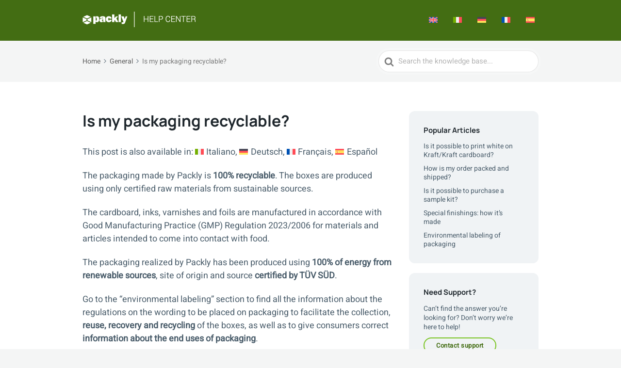

--- FILE ---
content_type: text/html; charset=UTF-8
request_url: https://help.pack.ly/it/article/il-mio-packaging-e-riciclabile/
body_size: 19484
content:

<!DOCTYPE html>
<html lang=it-IT prefix="og: http://ogp.me/ns#">
<head>
<meta charset=UTF-8 />
<title>Il mio packaging è riciclabile? • Packly Help Center</title>
<!-- SEO by Squirrly SEO 12.4.15 - https://plugin.squirrly.co/ -->
<meta name=robots content="index,follow">
<meta name=googlebot content="index,follow,max-snippet:-1,max-image-preview:large,max-video-preview:-1">
<meta name=bingbot content="index,follow,max-snippet:-1,max-image-preview:large,max-video-preview:-1">
<meta name=description content="Il packaging realizzato da Packly è riciclabile al 100%. Gli astucci sono prodotti utilizzando esclusivamente materie prime certificate provenienti da fonti sostenibili. Il cartoncino, gli inchiostri, le vernici e i foil sono fabbricati in conformità al regolamento 2023/2006 sulle buone pratiche di fabbricazione"/>
<link rel=canonical href="https://help.pack.ly/it/article/il-mio-packaging-e-riciclabile/"/>
<link rel=alternate type="application/rss+xml" href="https://help.pack.ly/it/sitemap.xml"/>
<meta property=og:url content="https://help.pack.ly/it/article/il-mio-packaging-e-riciclabile/"/>
<meta property=og:title content="Il mio packaging è riciclabile? • Packly Help Center"/>
<meta property=og:description content="Il packaging realizzato da Packly è riciclabile al 100%. Gli astucci sono prodotti utilizzando esclusivamente materie prime certificate provenienti da fonti sostenibili. Il cartoncino, gli"/>
<meta property=og:type content=website />
<meta property=og:image content="https://help.pack.ly/wp-content/uploads/2021/04/packly-reducing-CO2-packaging.jpg"/>
<meta property=og:image:width content=500 />
<meta property=og:image:type content="image/jpeg"/>
<meta property=og:site_name content="Packly Help Center"/>
<meta property=og:locale content=it_IT />
<meta property=twitter:url content="https://help.pack.ly/it/article/il-mio-packaging-e-riciclabile/"/>
<meta property=twitter:title content="Il mio packaging è riciclabile? • Packly Help Center"/>
<meta property=twitter:description content="Il packaging realizzato da Packly è riciclabile al 100%. Gli astucci sono prodotti utilizzando esclusivamente materie prime certificate provenienti da fonti sostenibili. Il cartoncino, gli inchiostri, le vernici e i foil sono fabbricati in conformità al regolamento 2023/2006 s"/>
<meta property=twitter:image content="https://help.pack.ly/wp-content/uploads/2021/04/packly-reducing-CO2-packaging.jpg"/>
<meta property=twitter:domain content="Packly Help Center"/>
<meta property=twitter:card content=summary_large_image />
<meta property=twitter:creator content=Packly />
<meta property=twitter:site content=Packly />
<script type="application/ld+json">{"@context":"https://schema.org","@graph":[{"@type":"WebSite","@id":"https://help.pack.ly/it/article/il-mio-packaging-e-riciclabile/#WebSite","url":"https://help.pack.ly/it/article/il-mio-packaging-e-riciclabile/","name":"Il mio packaging \u00e8 riciclabile? \u2022 Packly Help Center","headline":"Il mio packaging \u00e8 riciclabile? \u2022 Packly Help Center","description":"Il packaging realizzato da Packly \u00e8 riciclabile al 100%. Gli astucci sono prodotti utilizzando esclusivamente materie prime certificate provenienti da fonti sostenibili. Il cartoncino, gli inchiostri, le vernici e i foil sono fabbricati in conformit\u00e0 al regolamento 2023/2006 sulle buone pratiche di fabbricazione","mainEntityOfPage":{"@type":"WebPage","id":"https://help.pack.ly/it/article/il-mio-packaging-e-riciclabile/#WebPage","url":"https://help.pack.ly/it/article/il-mio-packaging-e-riciclabile/"},"datePublished":"2021-01-08T09:53:27+01:00","dateModified":"2022-06-17T11:42:54+01:00","potentialAction":{"@type":"SearchAction","target":"https://help.pack.ly/it/?s={search_term_string}","query-input":"required name=search_term_string"},"image":{"@type":"ImageObject","@id":"https://help.pack.ly/it/article/il-mio-packaging-e-riciclabile/#ee25e397bb","url":"https://help.pack.ly/wp-content/uploads/2021/04/packly-reducing-CO2-packaging.jpg","width":500,"height":500},"author":{"@type":"Person","@id":"https://help.pack.ly/it/author/immar/#7b1c127508","url":"https://help.pack.ly/it/author/immar/","name":"Immar"},"publisher":{"@type":"Organization","@id":"https://help.pack.ly/it/#organization"}}]}</script>
<!-- /SEO by Squirrly SEO - WordPress SEO Plugin -->
<meta http-equiv=x-ua-compatible content="ie=edge">
<meta name=viewport content="width=device-width, initial-scale=1">
<link rel=profile href="http://gmpg.org/xfn/11"/>
<style>img:is([sizes="auto" i], [sizes^="auto," i]) {contain-intrinsic-size:3000px 1500px}</style>
<link rel=alternate type="application/rss+xml" title="Packly Help Center &raquo; Feed" href="https://help.pack.ly/it/feed/"/>
<link rel=alternate type="application/rss+xml" title="Packly Help Center &raquo; Feed dei commenti" href="https://help.pack.ly/it/comments/feed/"/>
<link rel=alternate type="application/rss+xml" title="Packly Help Center &raquo; Il mio packaging è riciclabile? Feed dei commenti" href="https://help.pack.ly/it/article/il-mio-packaging-e-riciclabile/feed/"/>
<script type="a6ab50d888792abdb3afe692-text/javascript">window._wpemojiSettings={"baseUrl":"https:\/\/s.w.org\/images\/core\/emoji\/15.0.3\/72x72\/","ext":".png","svgUrl":"https:\/\/s.w.org\/images\/core\/emoji\/15.0.3\/svg\/","svgExt":".svg","source":{"concatemoji":"https:\/\/help.pack.ly\/wp-includes\/js\/wp-emoji-release.min.js?ver=6.7.4"}};!function(i,n){var o,s,e;function c(e){try{var t={supportTests:e,timestamp:(new Date).valueOf()};sessionStorage.setItem(o,JSON.stringify(t))}catch(e){}}function p(e,t,n){e.clearRect(0,0,e.canvas.width,e.canvas.height),e.fillText(t,0,0);var t=new Uint32Array(e.getImageData(0,0,e.canvas.width,e.canvas.height).data),r=(e.clearRect(0,0,e.canvas.width,e.canvas.height),e.fillText(n,0,0),new Uint32Array(e.getImageData(0,0,e.canvas.width,e.canvas.height).data));return t.every(function(e,t){return e===r[t]})}function u(e,t,n){switch(t){case"flag":return n(e,"\ud83c\udff3\ufe0f\u200d\u26a7\ufe0f","\ud83c\udff3\ufe0f\u200b\u26a7\ufe0f")?!1:!n(e,"\ud83c\uddfa\ud83c\uddf3","\ud83c\uddfa\u200b\ud83c\uddf3")&&!n(e,"\ud83c\udff4\udb40\udc67\udb40\udc62\udb40\udc65\udb40\udc6e\udb40\udc67\udb40\udc7f","\ud83c\udff4\u200b\udb40\udc67\u200b\udb40\udc62\u200b\udb40\udc65\u200b\udb40\udc6e\u200b\udb40\udc67\u200b\udb40\udc7f");case"emoji":return!n(e,"\ud83d\udc26\u200d\u2b1b","\ud83d\udc26\u200b\u2b1b")}return!1}function f(e,t,n){var r="undefined"!=typeof WorkerGlobalScope&&self instanceof WorkerGlobalScope?new OffscreenCanvas(300,150):i.createElement("canvas"),a=r.getContext("2d",{willReadFrequently:!0}),o=(a.textBaseline="top",a.font="600 32px Arial",{});return e.forEach(function(e){o[e]=t(a,e,n)}),o}function t(e){var t=i.createElement("script");t.src=e,t.defer=!0,i.head.appendChild(t)}"undefined"!=typeof Promise&&(o="wpEmojiSettingsSupports",s=["flag","emoji"],n.supports={everything:!0,everythingExceptFlag:!0},e=new Promise(function(e){i.addEventListener("DOMContentLoaded",e,{once:!0})}),new Promise(function(t){var n=function(){try{var e=JSON.parse(sessionStorage.getItem(o));if("object"==typeof e&&"number"==typeof e.timestamp&&(new Date).valueOf()<e.timestamp+604800&&"object"==typeof e.supportTests)return e.supportTests}catch(e){}return null}();if(!n){if("undefined"!=typeof Worker&&"undefined"!=typeof OffscreenCanvas&&"undefined"!=typeof URL&&URL.createObjectURL&&"undefined"!=typeof Blob)try{var e="postMessage("+f.toString()+"("+[JSON.stringify(s),u.toString(),p.toString()].join(",")+"));",r=new Blob([e],{type:"text/javascript"}),a=new Worker(URL.createObjectURL(r),{name:"wpTestEmojiSupports"});return void(a.onmessage=function(e){c(n=e.data),a.terminate(),t(n)})}catch(e){}c(n=f(s,u,p))}t(n)}).then(function(e){for(var t in e)n.supports[t]=e[t],n.supports.everything=n.supports.everything&&n.supports[t],"flag"!==t&&(n.supports.everythingExceptFlag=n.supports.everythingExceptFlag&&n.supports[t]);n.supports.everythingExceptFlag=n.supports.everythingExceptFlag&&!n.supports.flag,n.DOMReady=!1,n.readyCallback=function(){n.DOMReady=!0}}).then(function(){return e}).then(function(){var e;n.supports.everything||(n.readyCallback(),(e=n.source||{}).concatemoji?t(e.concatemoji):e.wpemoji&&e.twemoji&&(t(e.twemoji),t(e.wpemoji)))}))}((window,document),window._wpemojiSettings);</script>
<style id=wp-emoji-styles-inline-css type='text/css'>img.wp-smiley,img.emoji{display:inline!important;border:none!important;box-shadow:none!important;height:1em!important;width:1em!important;margin:0 .07em!important;vertical-align:-.1em!important;background:none!important;padding:0!important}</style>
<link rel=stylesheet id=wp-block-library-css href='https://help.pack.ly/wp-includes/css/dist/block-library/A.style.min.css,qver=6.7.4.pagespeed.cf.-GTKN38myC.css' type='text/css' media=all />
<style id=wp-block-library-theme-inline-css type='text/css'>.wp-block-audio :where(figcaption){color:#555;font-size:13px;text-align:center}.is-dark-theme .wp-block-audio :where(figcaption){color:#ffffffa6}.wp-block-audio{margin:0 0 1em}.wp-block-code{border:1px solid #ccc;border-radius:4px;font-family:Menlo,Consolas,monaco,monospace;padding:.8em 1em}.wp-block-embed :where(figcaption){color:#555;font-size:13px;text-align:center}.is-dark-theme .wp-block-embed :where(figcaption){color:#ffffffa6}.wp-block-embed{margin:0 0 1em}.blocks-gallery-caption{color:#555;font-size:13px;text-align:center}.is-dark-theme .blocks-gallery-caption{color:#ffffffa6}:root :where(.wp-block-image figcaption){color:#555;font-size:13px;text-align:center}.is-dark-theme :root :where(.wp-block-image figcaption){color:#ffffffa6}.wp-block-image{margin:0 0 1em}.wp-block-pullquote{border-bottom:4px solid;border-top:4px solid;color:currentColor;margin-bottom:1.75em}.wp-block-pullquote cite,.wp-block-pullquote footer,.wp-block-pullquote__citation{color:currentColor;font-size:.8125em;font-style:normal;text-transform:uppercase}.wp-block-quote{border-left:.25em solid;margin:0 0 1.75em;padding-left:1em}.wp-block-quote cite,.wp-block-quote footer{color:currentColor;font-size:.8125em;font-style:normal;position:relative}.wp-block-quote:where(.has-text-align-right){border-left:none;border-right:.25em solid;padding-left:0;padding-right:1em}.wp-block-quote:where(.has-text-align-center){border:none;padding-left:0}.wp-block-quote.is-large,.wp-block-quote.is-style-large,.wp-block-quote:where(.is-style-plain){border:none}.wp-block-search .wp-block-search__label{font-weight:700}.wp-block-search__button{border:1px solid #ccc;padding:.375em .625em}:where(.wp-block-group.has-background){padding:1.25em 2.375em}.wp-block-separator.has-css-opacity{opacity:.4}.wp-block-separator{border:none;border-bottom:2px solid;margin-left:auto;margin-right:auto}.wp-block-separator.has-alpha-channel-opacity{opacity:1}.wp-block-separator:not(.is-style-wide):not(.is-style-dots){width:100px}.wp-block-separator.has-background:not(.is-style-dots){border-bottom:none;height:1px}.wp-block-separator.has-background:not(.is-style-wide):not(.is-style-dots){height:2px}.wp-block-table{margin:0 0 1em}.wp-block-table td,.wp-block-table th{word-break:normal}.wp-block-table :where(figcaption){color:#555;font-size:13px;text-align:center}.is-dark-theme .wp-block-table :where(figcaption){color:#ffffffa6}.wp-block-video :where(figcaption){color:#555;font-size:13px;text-align:center}.is-dark-theme .wp-block-video :where(figcaption){color:#ffffffa6}.wp-block-video{margin:0 0 1em}:root :where(.wp-block-template-part.has-background){margin-bottom:0;margin-top:0;padding:1.25em 2.375em}</style>
<style id=my-custom-block-frontend-css-css media=all>.entry-content .wp-block-custom-block-container{box-shadow:0 1px 3px 0 rgba(0,0,0,.1),0 1px 2px 0 rgba(0,0,0,.06);padding:30px 50px}.bg-auto{background-size:auto!important}.bg-cover{background-size:cover!important}.bg-contain{background-size:contain!important}.bg-100{background-size:100%!important}.bg-no-repeat{background-repeat:no-repeat!important}.bg-repeat{background-repeat:repeat!important}.bg-repeat-x{background-repeat:repeat-x!important}.bg-repeat-y{background-repeat:repeat-y!important}.w3eden h2.components-heading{font-size:14px}
</style>
<style id=htgb-block-glossary-style-inline-css type='text/css'>.hg-glossary *,.hg-glossary :after,.hg-glossary :before{box-sizing:border-box;word-break:normal}.hg-glossary .hg-glossary__header{margin:0 0 1em}.hg-glossary.is-style-boxed{background:#fafafa;padding:4rem}.hg-glossary.is-style-boxed .hg-content .hg-content__letter{border-bottom:1px solid;padding:1rem 0}.hg-glossary .hg-nav{display:flex;flex-wrap:wrap;justify-content:center;margin:0 0 1rem}.hg-glossary .hg-nav a.htgb_active_nav{text-decoration:underline}.hg-glossary .hg-nav a.htgb_disabled,.hg-glossary .hg-nav a.htgb_search_disabled{color:#494c4d;pointer-events:none}.hg-glossary .hg-nav a{display:block;line-height:1;padding:8px;text-decoration:none}.hg-glossary .hg-search{margin:0 0 1rem}.hg-glossary .hg-search input{border:1px solid #ccc;border-radius:4px;max-width:100%;padding:1rem 1.4rem;width:100%}.hg-glossary .hg-content .hg-content__letter{background-color:#fafafa;display:block;font-size:1.1em;font-weight:600;margin:0 0 2rem;padding:1rem 1.1rem}.hg-glossary .hg-content dl{display:flex;flex-flow:row wrap;flex-wrap:nowrap;margin:1rem 0;padding:0}.hg-glossary .hg-content dl dt{flex-basis:20%;font-weight:600;margin:0 20px 0 0}.hg-glossary .hg-content dl dd{flex-basis:80%;flex-grow:1;margin:0}.hg-glossary .hg-content .hg-item-description>p{margin:0}.hg-glossary .hg-nullsearch{display:none;margin:0 0 1em}</style>
<link rel=stylesheet id=wp-components-css href='https://help.pack.ly/wp-includes/css/dist/components/style.min.css?ver=6.7.4' type='text/css' media=all />
<style id=wp-preferences-css media=all>:root{--wp-admin-theme-color:#007cba;--wp-admin-theme-color--rgb:0,124,186;--wp-admin-theme-color-darker-10:#006ba1;--wp-admin-theme-color-darker-10--rgb:0,107,161;--wp-admin-theme-color-darker-20:#005a87;--wp-admin-theme-color-darker-20--rgb:0,90,135;--wp-admin-border-width-focus:2px;--wp-block-synced-color:#7a00df;--wp-block-synced-color--rgb:122,0,223;--wp-bound-block-color:var(--wp-block-synced-color)}@media (min-resolution:192dpi){:root{--wp-admin-border-width-focus:1.5px}}.preference-base-option+.preference-base-option{margin-top:16px}@media (min-width:600px){.preferences-modal{height:calc(100% - 120px);width:calc(100% - 32px)}}@media (min-width:782px){.preferences-modal{width:750px}}@media (min-width:960px){.preferences-modal{height:70%}}@media (max-width:781px){.preferences-modal .components-modal__content{padding:0}}.preferences__tabs-tablist{left:16px;position:absolute!important;top:84px;width:160px}.preferences__tabs-tabpanel{margin-left:160px;padding-left:24px}@media (max-width:781px){.preferences__provider{height:100%}}.preferences-modal__section{margin:0 0 2.5rem}.preferences-modal__section:last-child{margin:0}.preferences-modal__section-legend{margin-bottom:8px}.preferences-modal__section-title{font-size:.9rem;font-weight:600;margin-top:0}.preferences-modal__section-description{color:#757575;font-size:12px;font-style:normal;margin:-8px 0 8px}.preferences-modal__section:has(.preferences-modal__section-content:empty){display:none}</style>
<link rel=stylesheet id=wp-block-editor-css href='https://help.pack.ly/wp-includes/css/dist/block-editor/style.min.css?ver=6.7.4' type='text/css' media=all />
<style id=wp-reusable-blocks-css media=all>:root{--wp-admin-theme-color:#007cba;--wp-admin-theme-color--rgb:0,124,186;--wp-admin-theme-color-darker-10:#006ba1;--wp-admin-theme-color-darker-10--rgb:0,107,161;--wp-admin-theme-color-darker-20:#005a87;--wp-admin-theme-color-darker-20--rgb:0,90,135;--wp-admin-border-width-focus:2px;--wp-block-synced-color:#7a00df;--wp-block-synced-color--rgb:122,0,223;--wp-bound-block-color:var(--wp-block-synced-color)}@media (min-resolution:192dpi){:root{--wp-admin-border-width-focus:1.5px}}.reusable-blocks-menu-items__convert-modal{z-index:1000001}</style>
<style id=wp-patterns-css media=all>:root{--wp-admin-theme-color:#007cba;--wp-admin-theme-color--rgb:0,124,186;--wp-admin-theme-color-darker-10:#006ba1;--wp-admin-theme-color-darker-10--rgb:0,107,161;--wp-admin-theme-color-darker-20:#005a87;--wp-admin-theme-color-darker-20--rgb:0,90,135;--wp-admin-border-width-focus:2px;--wp-block-synced-color:#7a00df;--wp-block-synced-color--rgb:122,0,223;--wp-bound-block-color:var(--wp-block-synced-color)}@media (min-resolution:192dpi){:root{--wp-admin-border-width-focus:1.5px}}.patterns-menu-items__convert-modal{z-index:1000001}.patterns-menu-items__convert-modal [role=dialog]>[role=document]{width:350px}.patterns-menu-items__convert-modal .patterns-menu-items__convert-modal-categories{position:relative}.patterns-menu-items__convert-modal .components-form-token-field__suggestions-list:not(:empty){background-color:#fff;border:1px solid var(--wp-admin-theme-color);border-bottom-left-radius:2px;border-bottom-right-radius:2px;box-shadow:0 0 .5px .5px var(--wp-admin-theme-color);box-sizing:border-box;left:-1px;max-height:96px;min-width:auto;position:absolute;width:calc(100% + 2px);z-index:1}.patterns-create-modal__name-input input[type=text]{margin:0}.patterns-rename-pattern-category-modal__validation-message{color:#cc1818}@media (min-width:782px){.patterns-rename-pattern-category-modal__validation-message{width:320px}}.pattern-overrides-control__allow-overrides-button{justify-content:center;width:100%}.patterns-pattern-overrides-toolbar-indicator__popover .components-popover__content{min-width:260px;padding:16px}.patterns-pattern-overrides-toolbar-indicator .patterns-pattern-overrides-toolbar-indicator-icon.has-colors svg{fill:var(--wp-block-synced-color)}.editor-collapsible-block-toolbar .patterns-pattern-overrides-toolbar-indicator{height:32px}</style>
<link rel=stylesheet id=wp-editor-css href='https://help.pack.ly/wp-includes/css/dist/editor/style.min.css?ver=6.7.4' type='text/css' media=all />
<link rel=stylesheet id=ht-blocks-modules-styles-css href='https://help.pack.ly/wp-content/plugins/heroic-blocks/dist/css/A.ht-blocks-modules-styles.css,qver=1685200371.pagespeed.cf.JEH2pmDhGZ.css' type='text/css' media=all />
<link rel=stylesheet id=ht_toc-style-css-css href='https://help.pack.ly/wp-content/plugins/heroic-table-of-contents/dist/blocks.style.build.css?ver=1763144858' type='text/css' media=all />
<style id=classic-theme-styles-inline-css type='text/css'>.wp-block-button__link{color:#fff;background-color:#32373c;border-radius:9999px;box-shadow:none;text-decoration:none;padding:calc(.667em + 2px) calc(1.333em + 2px);font-size:1.125em}.wp-block-file__button{background:#32373c;color:#fff;text-decoration:none}</style>
<style id=global-styles-inline-css type='text/css'>:root{--wp--preset--aspect-ratio--square:1;--wp--preset--aspect-ratio--4-3: 4/3;--wp--preset--aspect-ratio--3-4: 3/4;--wp--preset--aspect-ratio--3-2: 3/2;--wp--preset--aspect-ratio--2-3: 2/3;--wp--preset--aspect-ratio--16-9: 16/9;--wp--preset--aspect-ratio--9-16: 9/16;--wp--preset--color--black:#000;--wp--preset--color--cyan-bluish-gray:#abb8c3;--wp--preset--color--white:#fff;--wp--preset--color--pale-pink:#f78da7;--wp--preset--color--vivid-red:#cf2e2e;--wp--preset--color--luminous-vivid-orange:#ff6900;--wp--preset--color--luminous-vivid-amber:#fcb900;--wp--preset--color--light-green-cyan:#7bdcb5;--wp--preset--color--vivid-green-cyan:#00d084;--wp--preset--color--pale-cyan-blue:#8ed1fc;--wp--preset--color--vivid-cyan-blue:#0693e3;--wp--preset--color--vivid-purple:#9b51e0;--wp--preset--color--dark-gray:#28303d;--wp--preset--color--gray:#39414d;--wp--preset--color--theme-default:#495c6a;--wp--preset--color--blue:#0069e4;--wp--preset--color--purple:#5749a0;--wp--preset--color--orange:#f0644a;--wp--preset--color--green:#46a162;--wp--preset--color--pale-blue:#7994be;--wp--preset--gradient--vivid-cyan-blue-to-vivid-purple:linear-gradient(135deg,rgba(6,147,227,1) 0%,#9b51e0 100%);--wp--preset--gradient--light-green-cyan-to-vivid-green-cyan:linear-gradient(135deg,#7adcb4 0%,#00d082 100%);--wp--preset--gradient--luminous-vivid-amber-to-luminous-vivid-orange:linear-gradient(135deg,rgba(252,185,0,1) 0%,rgba(255,105,0,1) 100%);--wp--preset--gradient--luminous-vivid-orange-to-vivid-red:linear-gradient(135deg,rgba(255,105,0,1) 0%,#cf2e2e 100%);--wp--preset--gradient--very-light-gray-to-cyan-bluish-gray:linear-gradient(135deg,#eee 0%,#a9b8c3 100%);--wp--preset--gradient--cool-to-warm-spectrum:linear-gradient(135deg,#4aeadc 0%,#9778d1 20%,#cf2aba 40%,#ee2c82 60%,#fb6962 80%,#fef84c 100%);--wp--preset--gradient--blush-light-purple:linear-gradient(135deg,#ffceec 0%,#9896f0 100%);--wp--preset--gradient--blush-bordeaux:linear-gradient(135deg,#fecda5 0%,#fe2d2d 50%,#6b003e 100%);--wp--preset--gradient--luminous-dusk:linear-gradient(135deg,#ffcb70 0%,#c751c0 50%,#4158d0 100%);--wp--preset--gradient--pale-ocean:linear-gradient(135deg,#fff5cb 0%,#b6e3d4 50%,#33a7b5 100%);--wp--preset--gradient--electric-grass:linear-gradient(135deg,#caf880 0%,#71ce7e 100%);--wp--preset--gradient--midnight:linear-gradient(135deg,#020381 0%,#2874fc 100%);--wp--preset--font-size--small:13px;--wp--preset--font-size--medium:20px;--wp--preset--font-size--large:36px;--wp--preset--font-size--x-large:42px;--wp--preset--spacing--20:.44rem;--wp--preset--spacing--30:.67rem;--wp--preset--spacing--40:1rem;--wp--preset--spacing--50:1.5rem;--wp--preset--spacing--60:2.25rem;--wp--preset--spacing--70:3.38rem;--wp--preset--spacing--80:5.06rem;--wp--preset--shadow--natural:6px 6px 9px rgba(0,0,0,.2);--wp--preset--shadow--deep:12px 12px 50px rgba(0,0,0,.4);--wp--preset--shadow--sharp:6px 6px 0 rgba(0,0,0,.2);--wp--preset--shadow--outlined:6px 6px 0 -3px rgba(255,255,255,1) , 6px 6px rgba(0,0,0,1);--wp--preset--shadow--crisp:6px 6px 0 rgba(0,0,0,1)}:where(.is-layout-flex){gap:.5em}:where(.is-layout-grid){gap:.5em}body .is-layout-flex{display:flex}.is-layout-flex{flex-wrap:wrap;align-items:center}.is-layout-flex > :is(*, div){margin:0}body .is-layout-grid{display:grid}.is-layout-grid > :is(*, div){margin:0}:where(.wp-block-columns.is-layout-flex){gap:2em}:where(.wp-block-columns.is-layout-grid){gap:2em}:where(.wp-block-post-template.is-layout-flex){gap:1.25em}:where(.wp-block-post-template.is-layout-grid){gap:1.25em}.has-black-color{color:var(--wp--preset--color--black)!important}.has-cyan-bluish-gray-color{color:var(--wp--preset--color--cyan-bluish-gray)!important}.has-white-color{color:var(--wp--preset--color--white)!important}.has-pale-pink-color{color:var(--wp--preset--color--pale-pink)!important}.has-vivid-red-color{color:var(--wp--preset--color--vivid-red)!important}.has-luminous-vivid-orange-color{color:var(--wp--preset--color--luminous-vivid-orange)!important}.has-luminous-vivid-amber-color{color:var(--wp--preset--color--luminous-vivid-amber)!important}.has-light-green-cyan-color{color:var(--wp--preset--color--light-green-cyan)!important}.has-vivid-green-cyan-color{color:var(--wp--preset--color--vivid-green-cyan)!important}.has-pale-cyan-blue-color{color:var(--wp--preset--color--pale-cyan-blue)!important}.has-vivid-cyan-blue-color{color:var(--wp--preset--color--vivid-cyan-blue)!important}.has-vivid-purple-color{color:var(--wp--preset--color--vivid-purple)!important}.has-black-background-color{background-color:var(--wp--preset--color--black)!important}.has-cyan-bluish-gray-background-color{background-color:var(--wp--preset--color--cyan-bluish-gray)!important}.has-white-background-color{background-color:var(--wp--preset--color--white)!important}.has-pale-pink-background-color{background-color:var(--wp--preset--color--pale-pink)!important}.has-vivid-red-background-color{background-color:var(--wp--preset--color--vivid-red)!important}.has-luminous-vivid-orange-background-color{background-color:var(--wp--preset--color--luminous-vivid-orange)!important}.has-luminous-vivid-amber-background-color{background-color:var(--wp--preset--color--luminous-vivid-amber)!important}.has-light-green-cyan-background-color{background-color:var(--wp--preset--color--light-green-cyan)!important}.has-vivid-green-cyan-background-color{background-color:var(--wp--preset--color--vivid-green-cyan)!important}.has-pale-cyan-blue-background-color{background-color:var(--wp--preset--color--pale-cyan-blue)!important}.has-vivid-cyan-blue-background-color{background-color:var(--wp--preset--color--vivid-cyan-blue)!important}.has-vivid-purple-background-color{background-color:var(--wp--preset--color--vivid-purple)!important}.has-black-border-color{border-color:var(--wp--preset--color--black)!important}.has-cyan-bluish-gray-border-color{border-color:var(--wp--preset--color--cyan-bluish-gray)!important}.has-white-border-color{border-color:var(--wp--preset--color--white)!important}.has-pale-pink-border-color{border-color:var(--wp--preset--color--pale-pink)!important}.has-vivid-red-border-color{border-color:var(--wp--preset--color--vivid-red)!important}.has-luminous-vivid-orange-border-color{border-color:var(--wp--preset--color--luminous-vivid-orange)!important}.has-luminous-vivid-amber-border-color{border-color:var(--wp--preset--color--luminous-vivid-amber)!important}.has-light-green-cyan-border-color{border-color:var(--wp--preset--color--light-green-cyan)!important}.has-vivid-green-cyan-border-color{border-color:var(--wp--preset--color--vivid-green-cyan)!important}.has-pale-cyan-blue-border-color{border-color:var(--wp--preset--color--pale-cyan-blue)!important}.has-vivid-cyan-blue-border-color{border-color:var(--wp--preset--color--vivid-cyan-blue)!important}.has-vivid-purple-border-color{border-color:var(--wp--preset--color--vivid-purple)!important}.has-vivid-cyan-blue-to-vivid-purple-gradient-background{background:var(--wp--preset--gradient--vivid-cyan-blue-to-vivid-purple)!important}.has-light-green-cyan-to-vivid-green-cyan-gradient-background{background:var(--wp--preset--gradient--light-green-cyan-to-vivid-green-cyan)!important}.has-luminous-vivid-amber-to-luminous-vivid-orange-gradient-background{background:var(--wp--preset--gradient--luminous-vivid-amber-to-luminous-vivid-orange)!important}.has-luminous-vivid-orange-to-vivid-red-gradient-background{background:var(--wp--preset--gradient--luminous-vivid-orange-to-vivid-red)!important}.has-very-light-gray-to-cyan-bluish-gray-gradient-background{background:var(--wp--preset--gradient--very-light-gray-to-cyan-bluish-gray)!important}.has-cool-to-warm-spectrum-gradient-background{background:var(--wp--preset--gradient--cool-to-warm-spectrum)!important}.has-blush-light-purple-gradient-background{background:var(--wp--preset--gradient--blush-light-purple)!important}.has-blush-bordeaux-gradient-background{background:var(--wp--preset--gradient--blush-bordeaux)!important}.has-luminous-dusk-gradient-background{background:var(--wp--preset--gradient--luminous-dusk)!important}.has-pale-ocean-gradient-background{background:var(--wp--preset--gradient--pale-ocean)!important}.has-electric-grass-gradient-background{background:var(--wp--preset--gradient--electric-grass)!important}.has-midnight-gradient-background{background:var(--wp--preset--gradient--midnight)!important}.has-small-font-size{font-size:var(--wp--preset--font-size--small)!important}.has-medium-font-size{font-size:var(--wp--preset--font-size--medium)!important}.has-large-font-size{font-size:var(--wp--preset--font-size--large)!important}.has-x-large-font-size{font-size:var(--wp--preset--font-size--x-large)!important}:where(.wp-block-post-template.is-layout-flex){gap:1.25em}:where(.wp-block-post-template.is-layout-grid){gap:1.25em}:where(.wp-block-columns.is-layout-flex){gap:2em}:where(.wp-block-columns.is-layout-grid){gap:2em}:root :where(.wp-block-pullquote){font-size:1.5em;line-height:1.6}</style>
<style id=wpdm-fonticon-css media=all>@font-face{font-family:'wpdm-icons';src:url(/wp-content/plugins/download-manager/assets/wpdm-iconfont/font/wpdm-icons.eot?9713993);src:url(/wp-content/plugins/download-manager/assets/wpdm-iconfont/font/wpdm-icons.eot?9713993#iefix) format('embedded-opentype') , url(/wp-content/plugins/download-manager/assets/wpdm-iconfont/font/wpdm-icons.woff2?9713993) format('woff2') , url(/wp-content/plugins/download-manager/assets/wpdm-iconfont/font/wpdm-icons.woff?9713993) format('woff') , url(/wp-content/plugins/download-manager/assets/wpdm-iconfont/font/wpdm-icons.ttf?9713993) format('truetype') , url(/wp-content/plugins/download-manager/assets/wpdm-iconfont/font/wpdm-icons.svg?9713993#wpdm-icons) format('svg');font-weight:normal;font-style:normal}[class^="wpdm-"]:before,[class*=" wpdm-"]:before{font-family:"wpdm-icons";font-style:normal;font-weight:normal;speak:never;display:inline-block;text-decoration:inherit;width:1em;margin-right:.2em;text-align:center;font-variant:normal;text-transform:none;line-height:1em;margin-left:.2em;-webkit-font-smoothing:antialiased;-moz-osx-font-smoothing:grayscale}.wpdm-shopping-cart:before{content:'\e800'}.wpdm-circle-notch:before{content:'\e801'}.wpdm-spinner:before{content:'\e802'}.wpdm-sun:before{content:'\e803'}.wpdm-edit:before{content:'\e804'}.wpdm-eye:before{content:'\e805'}.wpdm-share:before{content:'\e806'}.wpdm-trash:before{content:'\e807'}.wpdm-hdd:before{content:'\e808'}.wpdm-layer-group:before{content:'\e809'}.wpdm-paper-plane:before{content:'\e80a'}.wpdm-arrow-down:before{content:'\e80b'}.wpdm-chat:before{content:'\e80c'}.wpdm-file-arrow-down:before{content:'\e80e'}.wpdm-pause:before{content:'\e812'}.wpdm-play:before{content:'\e813'}.wpdm-stop:before{content:'\e815'}.wpdm-user:before{content:'\e817'}.wpdm-cart-arrow-down:before{content:'\e818'}.wpdm-credit-card:before{content:'\e819'}.wpdm-parachute-box:before{content:'\e81a'}.wpdm-crown:before{content:'\e81b'}.wpdm-logout:before{content:'\e81c'}.wpdm-user-edit:before{content:'\e81d'}.wpdm-circle-down:before{content:'\e81e'}.wpdm-envelope-open:before{content:'\f2b6'}</style>
<link rel=stylesheet id=wpdm-front-css href='https://help.pack.ly/wp-content/plugins/download-manager/assets/css/front.min.css?ver=6.7.4' type='text/css' media=all />
<link rel=stylesheet id=wpdm-button-templates-css href='https://help.pack.ly/wp-content/plugins/wpdm-button-templates/A.buttons.css,qver=6.7.4.pagespeed.cf.6T_d4viG8c.css' type='text/css' media=all />
<style id=wpml-legacy-post-translations-0-css media=all>.wpml-ls-statics-post_translations{clear:both}.wpml-ls-statics-post_translations .wpml-ls-item{padding:0;margin:0;display:inline-block}.wpml-ls-statics-post_translations .wpml-ls-item:not(:last-child):after{content:", "}.wpml-ls-statics-post_translations a{line-height:1;text-decoration:none;display:inline-block}.wpml-ls-statics-post_translations .wpml-ls-flag{display:inline;vertical-align:baseline}.wpml-ls-statics-post_translations .wpml-ls-flag+span{margin-left:.3em}.rtl .wpml-ls-statics-post_translations .wpml-ls-flag+span{margin-left:0;margin-right:.3em}</style>
<style id=wpml-menu-item-0-css media=all>.wpml-ls-menu-item .wpml-ls-flag{display:inline;vertical-align:baseline}.wpml-ls-menu-item .wpml-ls-flag+span{margin-left:.3em}.rtl .wpml-ls-menu-item .wpml-ls-flag+span{margin-left:0;margin-right:.3em}ul .wpml-ls-menu-item a{display:flex;align-items:center}</style>
<link rel=stylesheet id=ht-theme-style-css href='https://help.pack.ly/wp-content/themes/knowall/css/style.css?ver=1.16.0' type='text/css' media=all />
<script type="a6ab50d888792abdb3afe692-text/javascript" id=wpml-cookie-js-extra>var wpml_cookies={"wp-wpml_current_language":{"value":"it","expires":1,"path":"\/"}};var wpml_cookies={"wp-wpml_current_language":{"value":"it","expires":1,"path":"\/"}};</script>
<script type="a6ab50d888792abdb3afe692-text/javascript" id=wpml-cookie-js defer=defer data-wp-strategy=defer>document.addEventListener('DOMContentLoaded',function(){for(var cookieName in wpml_cookies){var cookieData=wpml_cookies[cookieName];document.cookie=cookieName+'='+cookieData.value+';expires='+cookieData.expires+'; path='+cookieData.path+'; SameSite=Lax';}});</script>
<script type="a6ab50d888792abdb3afe692-text/javascript" src="https://help.pack.ly/wp-includes/js/jquery/jquery.min.js,qver=3.7.1.pagespeed.jm.PoWN7KAtLT.js" id=jquery-core-js></script>
<script src="https://help.pack.ly/wp-includes,_js,_jquery,_jquery-migrate.min.js,qver==3.4.1+wp-content,_plugins,_download-manager,_assets,_js,_wpdm.min.js,qver==6.7.4.pagespeed.jc.k1Y5Zp3f9Q.js" type="a6ab50d888792abdb3afe692-text/javascript"></script><script type="a6ab50d888792abdb3afe692-text/javascript">eval(mod_pagespeed_VBSQFfAYzw);</script>
<script type="a6ab50d888792abdb3afe692-text/javascript">eval(mod_pagespeed_5xc9bx$0HL);</script>
<script type="a6ab50d888792abdb3afe692-text/javascript" id=wpdm-frontjs-js-extra>var wpdm_url={"home":"https:\/\/help.pack.ly\/it\/","site":"https:\/\/help.pack.ly\/","ajax":"https:\/\/help.pack.ly\/wp-admin\/admin-ajax.php"};var wpdm_js={"spinner":"<i class=\"wpdm-icon wpdm-sun wpdm-spin\"><\/i>","client_id":"56c09f528a21b54d42d8d8ab4a5bdb23"};var wpdm_strings={"pass_var":"Password verificata!","pass_var_q":"Fai clic sul seguente pulsante per avviare il download.","start_dl":"Avvia download"};</script>
<script type="a6ab50d888792abdb3afe692-text/javascript" src="https://help.pack.ly/wp-content/plugins/download-manager/assets/js/front.min.js?ver=3.3.45" id=wpdm-frontjs-js></script>
<script type="a6ab50d888792abdb3afe692-text/javascript" id=wpml-browser-redirect-js-extra>var wpml_browser_redirect_params={"pageLanguage":"it","languageUrls":{"en_us":"https:\/\/help.pack.ly\/article\/is-my-packaging-recyclable\/","en":"https:\/\/help.pack.ly\/article\/is-my-packaging-recyclable\/","us":"https:\/\/help.pack.ly\/article\/is-my-packaging-recyclable\/","it_it":"https:\/\/help.pack.ly\/it\/article\/il-mio-packaging-e-riciclabile\/","it":"https:\/\/help.pack.ly\/it\/article\/il-mio-packaging-e-riciclabile\/","de_de":"https:\/\/help.pack.ly\/de\/article\/ist-meine-verpackung-recycelbar\/","de":"https:\/\/help.pack.ly\/de\/article\/ist-meine-verpackung-recycelbar\/","fr_fr":"https:\/\/help.pack.ly\/fr\/article\/mon-emballage-est-il-recyclable\/","fr":"https:\/\/help.pack.ly\/fr\/article\/mon-emballage-est-il-recyclable\/","es_es":"https:\/\/help.pack.ly\/es\/article\/mi-embalaje-es-reciclable\/","es":"https:\/\/help.pack.ly\/es\/article\/mi-embalaje-es-reciclable\/"},"cookie":{"name":"_icl_visitor_lang_js","domain":"help.pack.ly","path":"\/","expiration":240}};</script>
<script type="a6ab50d888792abdb3afe692-text/javascript" src="https://help.pack.ly/wp-content/plugins/sitepress-multilingual-cms/dist/js/browser-redirect/app.js,qver=486900.pagespeed.jm.5mKPPR6QAS.js" id=wpml-browser-redirect-js></script>
<link rel="https://api.w.org/" href="https://help.pack.ly/it/wp-json/"/><link rel=alternate title=JSON type="application/json" href="https://help.pack.ly/it/wp-json/wp/v2/ht-kb/261"/><link rel=EditURI type="application/rsd+xml" title=RSD href="https://help.pack.ly/xmlrpc.php?rsd"/>
<meta name=generator content="WordPress 6.7.4"/>
<link rel=shortlink href='https://help.pack.ly/it/?p=261'/>
<link rel=alternate title="oEmbed (JSON)" type="application/json+oembed" href="https://help.pack.ly/it/wp-json/oembed/1.0/embed?url=https%3A%2F%2Fhelp.pack.ly%2Fit%2Farticle%2Fil-mio-packaging-e-riciclabile%2F"/>
<link rel=alternate title="oEmbed (XML)" type="text/xml+oembed" href="https://help.pack.ly/it/wp-json/oembed/1.0/embed?url=https%3A%2F%2Fhelp.pack.ly%2Fit%2Farticle%2Fil-mio-packaging-e-riciclabile%2F&#038;format=xml"/>
<meta name=generator content="WPML ver:4.8.6 stt:1,4,3,27,2;"/>
<link rel=alternate hreflang=en href="https://help.pack.ly/article/is-my-packaging-recyclable/"/>
<link rel=alternate hreflang=it href="https://help.pack.ly/it/article/il-mio-packaging-e-riciclabile/"/>
<link rel=alternate hreflang=de href="https://help.pack.ly/de/article/ist-meine-verpackung-recycelbar/"/>
<link rel=alternate hreflang=fr href="https://help.pack.ly/fr/article/mon-emballage-est-il-recyclable/"/>
<link rel=alternate hreflang=es href="https://help.pack.ly/es/article/mi-embalaje-es-reciclable/"/>
<link rel=alternate hreflang=x-default href="https://help.pack.ly/article/is-my-packaging-recyclable/"/>
<!-- HKB CSS Variables --><style>:root{--hkb-main-container-width:1200px;--hkb-link-color:#2358a1;--hkb-link-color-hover:#2861b0;--hkb-header-style-bg:#2358a1;--hkb-header-style-graddir:90deg;--hkb-header-style-grad1:#2358a1;--hkb-header-style-grad2:#2358a1;--hkb-header-text-color:#fff}</style><meta name=generator content="Heroic Knowledge Base v3.16.4"/>
<!-- Google Tag Manager -->
<script type="a6ab50d888792abdb3afe692-text/javascript">(function(w,d,s,l,i){w[l]=w[l]||[];w[l].push({'gtm.start':new Date().getTime(),event:'gtm.js'});var f=d.getElementsByTagName(s)[0],j=d.createElement(s),dl=l!='dataLayer'?'&l='+l:'';j.async=true;j.src='https://www.googletagmanager.com/gtm.js?id='+i+dl;f.parentNode.insertBefore(j,f);})(window,document,'script','dataLayer','GTM-PMZHSFR');</script>
<!-- End Google Tag Manager --><meta name=generator content="KnowAll v1.16.0"/>
<link rel=icon href="https://help.pack.ly/wp-content/uploads/2025/01/xcropped-favicon-32x32.png.pagespeed.ic.xYI23M6D4k.webp" sizes=32x32 />
<link rel=icon href="https://help.pack.ly/wp-content/uploads/2025/01/xcropped-favicon-192x192.png.pagespeed.ic.OWUicvsbOq.webp" sizes=192x192 />
<link rel=apple-touch-icon href="https://help.pack.ly/wp-content/uploads/2025/01/xcropped-favicon-180x180.png.pagespeed.ic.F49mSuOTed.webp"/>
<meta name=msapplication-TileImage content="https://help.pack.ly/wp-content/uploads/2025/01/cropped-favicon-270x270.png"/>
<style id=kirki-inline-styles>@font-face{font-family:'Manrope';font-style:normal;font-weight:700;font-display:swap;src:url(https://help.pack.ly/wp-content/fonts/manrope/xn7_YHE41ni1AdIRqAuZuw1Bx9mbZk4aE9_P-bnBeA.woff2) format('woff2');unicode-range: U+0460-052F, U+1C80-1C8A, U+20B4, U+2DE0-2DFF, U+A640-A69F, U+FE2E-FE2F}@font-face{font-family:'Manrope';font-style:normal;font-weight:700;font-display:swap;src:url(https://help.pack.ly/wp-content/fonts/manrope/xn7_YHE41ni1AdIRqAuZuw1Bx9mbZk4aE9_G-bnBeA.woff2) format('woff2');unicode-range:U+0301,U+0400-045F,U+0490-0491,U+04B0-04B1,U+2116}@font-face{font-family:'Manrope';font-style:normal;font-weight:700;font-display:swap;src:url(https://help.pack.ly/wp-content/fonts/manrope/xn7_YHE41ni1AdIRqAuZuw1Bx9mbZk4aE9_B-bnBeA.woff2) format('woff2');unicode-range:U+0370-0377,U+037A-037F,U+0384-038A,U+038C,U+038E-03A1,U+03A3-03FF}@font-face{font-family:'Manrope';font-style:normal;font-weight:700;font-display:swap;src:url(https://help.pack.ly/wp-content/fonts/manrope/xn7_YHE41ni1AdIRqAuZuw1Bx9mbZk4aE9_N-bnBeA.woff2) format('woff2');unicode-range:U+0102-0103,U+0110-0111,U+0128-0129,U+0168-0169,U+01A0-01A1,U+01AF-01B0,U+0300-0301,U+0303-0304,U+0308-0309,U+0323,U+0329,U+1EA0-1EF9,U+20AB}@font-face{font-family:'Manrope';font-style:normal;font-weight:700;font-display:swap;src:url(https://help.pack.ly/wp-content/fonts/manrope/xn7_YHE41ni1AdIRqAuZuw1Bx9mbZk4aE9_M-bnBeA.woff2) format('woff2');unicode-range: U+0100-02BA, U+02BD-02C5, U+02C7-02CC, U+02CE-02D7, U+02DD-02FF, U+0304, U+0308, U+0329, U+1D00-1DBF, U+1E00-1E9F, U+1EF2-1EFF, U+2020, U+20A0-20AB, U+20AD-20C0, U+2113, U+2C60-2C7F, U+A720-A7FF}@font-face{font-family:'Manrope';font-style:normal;font-weight:700;font-display:swap;src:url(https://help.pack.ly/wp-content/fonts/manrope/xn7_YHE41ni1AdIRqAuZuw1Bx9mbZk4aE9_C-bk.woff2) format('woff2');unicode-range: U+0000-00FF, U+0131, U+0152-0153, U+02BB-02BC, U+02C6, U+02DA, U+02DC, U+0304, U+0308, U+0329, U+2000-206F, U+20AC, U+2122, U+2191, U+2193, U+2212, U+2215, U+FEFF, U+FFFD}@font-face{font-family:'Heebo';font-style:normal;font-weight:400;font-display:swap;src:url(https://help.pack.ly/wp-content/fonts/heebo/NGSpv5_NC0k9P_v6ZUCbLRAHxK1EiSysd0mm_00.woff2) format('woff2');unicode-range: U+0307-0308, U+0590-05FF, U+200C-2010, U+20AA, U+25CC, U+FB1D-FB4F}@font-face{font-family:'Heebo';font-style:normal;font-weight:400;font-display:swap;src:url(https://help.pack.ly/wp-content/fonts/heebo/NGSpv5_NC0k9P_v6ZUCbLRAHxK1EiSysCUmm_00.woff2) format('woff2');unicode-range: U+0302-0303, U+0305, U+0307-0308, U+0310, U+0312, U+0315, U+031A, U+0326-0327, U+032C, U+032F-0330, U+0332-0333, U+0338, U+033A, U+0346, U+034D, U+0391-03A1, U+03A3-03A9, U+03B1-03C9, U+03D1, U+03D5-03D6, U+03F0-03F1, U+03F4-03F5, U+2016-2017, U+2034-2038, U+203C, U+2040, U+2043, U+2047, U+2050, U+2057, U+205F, U+2070-2071, U+2074-208E, U+2090-209C, U+20D0-20DC, U+20E1, U+20E5-20EF, U+2100-2112, U+2114-2115, U+2117-2121, U+2123-214F, U+2190, U+2192, U+2194-21AE, U+21B0-21E5, U+21F1-21F2, U+21F4-2211, U+2213-2214, U+2216-22FF, U+2308-230B, U+2310, U+2319, U+231C-2321, U+2336-237A, U+237C, U+2395, U+239B-23B7, U+23D0, U+23DC-23E1, U+2474-2475, U+25AF, U+25B3, U+25B7, U+25BD, U+25C1, U+25CA, U+25CC, U+25FB, U+266D-266F, U+27C0-27FF, U+2900-2AFF, U+2B0E-2B11, U+2B30-2B4C, U+2BFE, U+3030, U+FF5B, U+FF5D, U+1D400-1D7FF, U+1EE00-1EEFF}@font-face{font-family:'Heebo';font-style:normal;font-weight:400;font-display:swap;src:url(https://help.pack.ly/wp-content/fonts/heebo/NGSpv5_NC0k9P_v6ZUCbLRAHxK1EiSysG0mm_00.woff2) format('woff2');unicode-range: U+0001-000C, U+000E-001F, U+007F-009F, U+20DD-20E0, U+20E2-20E4, U+2150-218F, U+2190, U+2192, U+2194-2199, U+21AF, U+21E6-21F0, U+21F3, U+2218-2219, U+2299, U+22C4-22C6, U+2300-243F, U+2440-244A, U+2460-24FF, U+25A0-27BF, U+2800-28FF, U+2921-2922, U+2981, U+29BF, U+29EB, U+2B00-2BFF, U+4DC0-4DFF, U+FFF9-FFFB, U+10140-1018E, U+10190-1019C, U+101A0, U+101D0-101FD, U+102E0-102FB, U+10E60-10E7E, U+1D2C0-1D2D3, U+1D2E0-1D37F, U+1F000-1F0FF, U+1F100-1F1AD, U+1F1E6-1F1FF, U+1F30D-1F30F, U+1F315, U+1F31C, U+1F31E, U+1F320-1F32C, U+1F336, U+1F378, U+1F37D, U+1F382, U+1F393-1F39F, U+1F3A7-1F3A8, U+1F3AC-1F3AF, U+1F3C2, U+1F3C4-1F3C6, U+1F3CA-1F3CE, U+1F3D4-1F3E0, U+1F3ED, U+1F3F1-1F3F3, U+1F3F5-1F3F7, U+1F408, U+1F415, U+1F41F, U+1F426, U+1F43F, U+1F441-1F442, U+1F444, U+1F446-1F449, U+1F44C-1F44E, U+1F453, U+1F46A, U+1F47D, U+1F4A3, U+1F4B0, U+1F4B3, U+1F4B9, U+1F4BB, U+1F4BF, U+1F4C8-1F4CB, U+1F4D6, U+1F4DA, U+1F4DF, U+1F4E3-1F4E6, U+1F4EA-1F4ED, U+1F4F7, U+1F4F9-1F4FB, U+1F4FD-1F4FE, U+1F503, U+1F507-1F50B, U+1F50D, U+1F512-1F513, U+1F53E-1F54A, U+1F54F-1F5FA, U+1F610, U+1F650-1F67F, U+1F687, U+1F68D, U+1F691, U+1F694, U+1F698, U+1F6AD, U+1F6B2, U+1F6B9-1F6BA, U+1F6BC, U+1F6C6-1F6CF, U+1F6D3-1F6D7, U+1F6E0-1F6EA, U+1F6F0-1F6F3, U+1F6F7-1F6FC, U+1F700-1F7FF, U+1F800-1F80B, U+1F810-1F847, U+1F850-1F859, U+1F860-1F887, U+1F890-1F8AD, U+1F8B0-1F8BB, U+1F8C0-1F8C1, U+1F900-1F90B, U+1F93B, U+1F946, U+1F984, U+1F996, U+1F9E9, U+1FA00-1FA6F, U+1FA70-1FA7C, U+1FA80-1FA89, U+1FA8F-1FAC6, U+1FACE-1FADC, U+1FADF-1FAE9, U+1FAF0-1FAF8, U+1FB00-1FBFF}@font-face{font-family:'Heebo';font-style:normal;font-weight:400;font-display:swap;src:url(https://help.pack.ly/wp-content/fonts/heebo/NGSpv5_NC0k9P_v6ZUCbLRAHxK1EiSyse0mm_00.woff2) format('woff2');unicode-range: U+0100-02BA, U+02BD-02C5, U+02C7-02CC, U+02CE-02D7, U+02DD-02FF, U+0304, U+0308, U+0329, U+1D00-1DBF, U+1E00-1E9F, U+1EF2-1EFF, U+2020, U+20A0-20AB, U+20AD-20C0, U+2113, U+2C60-2C7F, U+A720-A7FF}@font-face{font-family:'Heebo';font-style:normal;font-weight:400;font-display:swap;src:url(https://help.pack.ly/wp-content/fonts/heebo/NGSpv5_NC0k9P_v6ZUCbLRAHxK1EiSysdUmm.woff2) format('woff2');unicode-range: U+0000-00FF, U+0131, U+0152-0153, U+02BB-02BC, U+02C6, U+02DA, U+02DC, U+0304, U+0308, U+0329, U+2000-206F, U+20AC, U+2122, U+2191, U+2193, U+2212, U+2215, U+FEFF, U+FFFD}@font-face{font-family:'Manrope';font-style:normal;font-weight:700;font-display:swap;src:url(https://help.pack.ly/wp-content/fonts/manrope/xn7_YHE41ni1AdIRqAuZuw1Bx9mbZk4aE9_P-bnBeA.woff2) format('woff2');unicode-range: U+0460-052F, U+1C80-1C8A, U+20B4, U+2DE0-2DFF, U+A640-A69F, U+FE2E-FE2F}@font-face{font-family:'Manrope';font-style:normal;font-weight:700;font-display:swap;src:url(https://help.pack.ly/wp-content/fonts/manrope/xn7_YHE41ni1AdIRqAuZuw1Bx9mbZk4aE9_G-bnBeA.woff2) format('woff2');unicode-range:U+0301,U+0400-045F,U+0490-0491,U+04B0-04B1,U+2116}@font-face{font-family:'Manrope';font-style:normal;font-weight:700;font-display:swap;src:url(https://help.pack.ly/wp-content/fonts/manrope/xn7_YHE41ni1AdIRqAuZuw1Bx9mbZk4aE9_B-bnBeA.woff2) format('woff2');unicode-range:U+0370-0377,U+037A-037F,U+0384-038A,U+038C,U+038E-03A1,U+03A3-03FF}@font-face{font-family:'Manrope';font-style:normal;font-weight:700;font-display:swap;src:url(https://help.pack.ly/wp-content/fonts/manrope/xn7_YHE41ni1AdIRqAuZuw1Bx9mbZk4aE9_N-bnBeA.woff2) format('woff2');unicode-range:U+0102-0103,U+0110-0111,U+0128-0129,U+0168-0169,U+01A0-01A1,U+01AF-01B0,U+0300-0301,U+0303-0304,U+0308-0309,U+0323,U+0329,U+1EA0-1EF9,U+20AB}@font-face{font-family:'Manrope';font-style:normal;font-weight:700;font-display:swap;src:url(https://help.pack.ly/wp-content/fonts/manrope/xn7_YHE41ni1AdIRqAuZuw1Bx9mbZk4aE9_M-bnBeA.woff2) format('woff2');unicode-range: U+0100-02BA, U+02BD-02C5, U+02C7-02CC, U+02CE-02D7, U+02DD-02FF, U+0304, U+0308, U+0329, U+1D00-1DBF, U+1E00-1E9F, U+1EF2-1EFF, U+2020, U+20A0-20AB, U+20AD-20C0, U+2113, U+2C60-2C7F, U+A720-A7FF}@font-face{font-family:'Manrope';font-style:normal;font-weight:700;font-display:swap;src:url(https://help.pack.ly/wp-content/fonts/manrope/xn7_YHE41ni1AdIRqAuZuw1Bx9mbZk4aE9_C-bk.woff2) format('woff2');unicode-range: U+0000-00FF, U+0131, U+0152-0153, U+02BB-02BC, U+02C6, U+02DA, U+02DC, U+0304, U+0308, U+0329, U+2000-206F, U+20AC, U+2122, U+2191, U+2193, U+2212, U+2215, U+FEFF, U+FFFD}@font-face{font-family:'Heebo';font-style:normal;font-weight:400;font-display:swap;src:url(https://help.pack.ly/wp-content/fonts/heebo/NGSpv5_NC0k9P_v6ZUCbLRAHxK1EiSysd0mm_00.woff2) format('woff2');unicode-range: U+0307-0308, U+0590-05FF, U+200C-2010, U+20AA, U+25CC, U+FB1D-FB4F}@font-face{font-family:'Heebo';font-style:normal;font-weight:400;font-display:swap;src:url(https://help.pack.ly/wp-content/fonts/heebo/NGSpv5_NC0k9P_v6ZUCbLRAHxK1EiSysCUmm_00.woff2) format('woff2');unicode-range: U+0302-0303, U+0305, U+0307-0308, U+0310, U+0312, U+0315, U+031A, U+0326-0327, U+032C, U+032F-0330, U+0332-0333, U+0338, U+033A, U+0346, U+034D, U+0391-03A1, U+03A3-03A9, U+03B1-03C9, U+03D1, U+03D5-03D6, U+03F0-03F1, U+03F4-03F5, U+2016-2017, U+2034-2038, U+203C, U+2040, U+2043, U+2047, U+2050, U+2057, U+205F, U+2070-2071, U+2074-208E, U+2090-209C, U+20D0-20DC, U+20E1, U+20E5-20EF, U+2100-2112, U+2114-2115, U+2117-2121, U+2123-214F, U+2190, U+2192, U+2194-21AE, U+21B0-21E5, U+21F1-21F2, U+21F4-2211, U+2213-2214, U+2216-22FF, U+2308-230B, U+2310, U+2319, U+231C-2321, U+2336-237A, U+237C, U+2395, U+239B-23B7, U+23D0, U+23DC-23E1, U+2474-2475, U+25AF, U+25B3, U+25B7, U+25BD, U+25C1, U+25CA, U+25CC, U+25FB, U+266D-266F, U+27C0-27FF, U+2900-2AFF, U+2B0E-2B11, U+2B30-2B4C, U+2BFE, U+3030, U+FF5B, U+FF5D, U+1D400-1D7FF, U+1EE00-1EEFF}@font-face{font-family:'Heebo';font-style:normal;font-weight:400;font-display:swap;src:url(https://help.pack.ly/wp-content/fonts/heebo/NGSpv5_NC0k9P_v6ZUCbLRAHxK1EiSysG0mm_00.woff2) format('woff2');unicode-range: U+0001-000C, U+000E-001F, U+007F-009F, U+20DD-20E0, U+20E2-20E4, U+2150-218F, U+2190, U+2192, U+2194-2199, U+21AF, U+21E6-21F0, U+21F3, U+2218-2219, U+2299, U+22C4-22C6, U+2300-243F, U+2440-244A, U+2460-24FF, U+25A0-27BF, U+2800-28FF, U+2921-2922, U+2981, U+29BF, U+29EB, U+2B00-2BFF, U+4DC0-4DFF, U+FFF9-FFFB, U+10140-1018E, U+10190-1019C, U+101A0, U+101D0-101FD, U+102E0-102FB, U+10E60-10E7E, U+1D2C0-1D2D3, U+1D2E0-1D37F, U+1F000-1F0FF, U+1F100-1F1AD, U+1F1E6-1F1FF, U+1F30D-1F30F, U+1F315, U+1F31C, U+1F31E, U+1F320-1F32C, U+1F336, U+1F378, U+1F37D, U+1F382, U+1F393-1F39F, U+1F3A7-1F3A8, U+1F3AC-1F3AF, U+1F3C2, U+1F3C4-1F3C6, U+1F3CA-1F3CE, U+1F3D4-1F3E0, U+1F3ED, U+1F3F1-1F3F3, U+1F3F5-1F3F7, U+1F408, U+1F415, U+1F41F, U+1F426, U+1F43F, U+1F441-1F442, U+1F444, U+1F446-1F449, U+1F44C-1F44E, U+1F453, U+1F46A, U+1F47D, U+1F4A3, U+1F4B0, U+1F4B3, U+1F4B9, U+1F4BB, U+1F4BF, U+1F4C8-1F4CB, U+1F4D6, U+1F4DA, U+1F4DF, U+1F4E3-1F4E6, U+1F4EA-1F4ED, U+1F4F7, U+1F4F9-1F4FB, U+1F4FD-1F4FE, U+1F503, U+1F507-1F50B, U+1F50D, U+1F512-1F513, U+1F53E-1F54A, U+1F54F-1F5FA, U+1F610, U+1F650-1F67F, U+1F687, U+1F68D, U+1F691, U+1F694, U+1F698, U+1F6AD, U+1F6B2, U+1F6B9-1F6BA, U+1F6BC, U+1F6C6-1F6CF, U+1F6D3-1F6D7, U+1F6E0-1F6EA, U+1F6F0-1F6F3, U+1F6F7-1F6FC, U+1F700-1F7FF, U+1F800-1F80B, U+1F810-1F847, U+1F850-1F859, U+1F860-1F887, U+1F890-1F8AD, U+1F8B0-1F8BB, U+1F8C0-1F8C1, U+1F900-1F90B, U+1F93B, U+1F946, U+1F984, U+1F996, U+1F9E9, U+1FA00-1FA6F, U+1FA70-1FA7C, U+1FA80-1FA89, U+1FA8F-1FAC6, U+1FACE-1FADC, U+1FADF-1FAE9, U+1FAF0-1FAF8, U+1FB00-1FBFF}@font-face{font-family:'Heebo';font-style:normal;font-weight:400;font-display:swap;src:url(https://help.pack.ly/wp-content/fonts/heebo/NGSpv5_NC0k9P_v6ZUCbLRAHxK1EiSyse0mm_00.woff2) format('woff2');unicode-range: U+0100-02BA, U+02BD-02C5, U+02C7-02CC, U+02CE-02D7, U+02DD-02FF, U+0304, U+0308, U+0329, U+1D00-1DBF, U+1E00-1E9F, U+1EF2-1EFF, U+2020, U+20A0-20AB, U+20AD-20C0, U+2113, U+2C60-2C7F, U+A720-A7FF}@font-face{font-family:'Heebo';font-style:normal;font-weight:400;font-display:swap;src:url(https://help.pack.ly/wp-content/fonts/heebo/NGSpv5_NC0k9P_v6ZUCbLRAHxK1EiSysdUmm.woff2) format('woff2');unicode-range: U+0000-00FF, U+0131, U+0152-0153, U+02BB-02BC, U+02C6, U+02DA, U+02DC, U+0304, U+0308, U+0329, U+2000-206F, U+20AC, U+2122, U+2191, U+2193, U+2212, U+2215, U+FEFF, U+FFFD}@font-face{font-family:'Manrope';font-style:normal;font-weight:700;font-display:swap;src:url(https://help.pack.ly/wp-content/fonts/manrope/xn7_YHE41ni1AdIRqAuZuw1Bx9mbZk4aE9_P-bnBeA.woff2) format('woff2');unicode-range: U+0460-052F, U+1C80-1C8A, U+20B4, U+2DE0-2DFF, U+A640-A69F, U+FE2E-FE2F}@font-face{font-family:'Manrope';font-style:normal;font-weight:700;font-display:swap;src:url(https://help.pack.ly/wp-content/fonts/manrope/xn7_YHE41ni1AdIRqAuZuw1Bx9mbZk4aE9_G-bnBeA.woff2) format('woff2');unicode-range:U+0301,U+0400-045F,U+0490-0491,U+04B0-04B1,U+2116}@font-face{font-family:'Manrope';font-style:normal;font-weight:700;font-display:swap;src:url(https://help.pack.ly/wp-content/fonts/manrope/xn7_YHE41ni1AdIRqAuZuw1Bx9mbZk4aE9_B-bnBeA.woff2) format('woff2');unicode-range:U+0370-0377,U+037A-037F,U+0384-038A,U+038C,U+038E-03A1,U+03A3-03FF}@font-face{font-family:'Manrope';font-style:normal;font-weight:700;font-display:swap;src:url(https://help.pack.ly/wp-content/fonts/manrope/xn7_YHE41ni1AdIRqAuZuw1Bx9mbZk4aE9_N-bnBeA.woff2) format('woff2');unicode-range:U+0102-0103,U+0110-0111,U+0128-0129,U+0168-0169,U+01A0-01A1,U+01AF-01B0,U+0300-0301,U+0303-0304,U+0308-0309,U+0323,U+0329,U+1EA0-1EF9,U+20AB}@font-face{font-family:'Manrope';font-style:normal;font-weight:700;font-display:swap;src:url(https://help.pack.ly/wp-content/fonts/manrope/xn7_YHE41ni1AdIRqAuZuw1Bx9mbZk4aE9_M-bnBeA.woff2) format('woff2');unicode-range: U+0100-02BA, U+02BD-02C5, U+02C7-02CC, U+02CE-02D7, U+02DD-02FF, U+0304, U+0308, U+0329, U+1D00-1DBF, U+1E00-1E9F, U+1EF2-1EFF, U+2020, U+20A0-20AB, U+20AD-20C0, U+2113, U+2C60-2C7F, U+A720-A7FF}@font-face{font-family:'Manrope';font-style:normal;font-weight:700;font-display:swap;src:url(https://help.pack.ly/wp-content/fonts/manrope/xn7_YHE41ni1AdIRqAuZuw1Bx9mbZk4aE9_C-bk.woff2) format('woff2');unicode-range: U+0000-00FF, U+0131, U+0152-0153, U+02BB-02BC, U+02C6, U+02DA, U+02DC, U+0304, U+0308, U+0329, U+2000-206F, U+20AC, U+2122, U+2191, U+2193, U+2212, U+2215, U+FEFF, U+FFFD}@font-face{font-family:'Heebo';font-style:normal;font-weight:400;font-display:swap;src:url(https://help.pack.ly/wp-content/fonts/heebo/NGSpv5_NC0k9P_v6ZUCbLRAHxK1EiSysd0mm_00.woff2) format('woff2');unicode-range: U+0307-0308, U+0590-05FF, U+200C-2010, U+20AA, U+25CC, U+FB1D-FB4F}@font-face{font-family:'Heebo';font-style:normal;font-weight:400;font-display:swap;src:url(https://help.pack.ly/wp-content/fonts/heebo/NGSpv5_NC0k9P_v6ZUCbLRAHxK1EiSysCUmm_00.woff2) format('woff2');unicode-range: U+0302-0303, U+0305, U+0307-0308, U+0310, U+0312, U+0315, U+031A, U+0326-0327, U+032C, U+032F-0330, U+0332-0333, U+0338, U+033A, U+0346, U+034D, U+0391-03A1, U+03A3-03A9, U+03B1-03C9, U+03D1, U+03D5-03D6, U+03F0-03F1, U+03F4-03F5, U+2016-2017, U+2034-2038, U+203C, U+2040, U+2043, U+2047, U+2050, U+2057, U+205F, U+2070-2071, U+2074-208E, U+2090-209C, U+20D0-20DC, U+20E1, U+20E5-20EF, U+2100-2112, U+2114-2115, U+2117-2121, U+2123-214F, U+2190, U+2192, U+2194-21AE, U+21B0-21E5, U+21F1-21F2, U+21F4-2211, U+2213-2214, U+2216-22FF, U+2308-230B, U+2310, U+2319, U+231C-2321, U+2336-237A, U+237C, U+2395, U+239B-23B7, U+23D0, U+23DC-23E1, U+2474-2475, U+25AF, U+25B3, U+25B7, U+25BD, U+25C1, U+25CA, U+25CC, U+25FB, U+266D-266F, U+27C0-27FF, U+2900-2AFF, U+2B0E-2B11, U+2B30-2B4C, U+2BFE, U+3030, U+FF5B, U+FF5D, U+1D400-1D7FF, U+1EE00-1EEFF}@font-face{font-family:'Heebo';font-style:normal;font-weight:400;font-display:swap;src:url(https://help.pack.ly/wp-content/fonts/heebo/NGSpv5_NC0k9P_v6ZUCbLRAHxK1EiSysG0mm_00.woff2) format('woff2');unicode-range: U+0001-000C, U+000E-001F, U+007F-009F, U+20DD-20E0, U+20E2-20E4, U+2150-218F, U+2190, U+2192, U+2194-2199, U+21AF, U+21E6-21F0, U+21F3, U+2218-2219, U+2299, U+22C4-22C6, U+2300-243F, U+2440-244A, U+2460-24FF, U+25A0-27BF, U+2800-28FF, U+2921-2922, U+2981, U+29BF, U+29EB, U+2B00-2BFF, U+4DC0-4DFF, U+FFF9-FFFB, U+10140-1018E, U+10190-1019C, U+101A0, U+101D0-101FD, U+102E0-102FB, U+10E60-10E7E, U+1D2C0-1D2D3, U+1D2E0-1D37F, U+1F000-1F0FF, U+1F100-1F1AD, U+1F1E6-1F1FF, U+1F30D-1F30F, U+1F315, U+1F31C, U+1F31E, U+1F320-1F32C, U+1F336, U+1F378, U+1F37D, U+1F382, U+1F393-1F39F, U+1F3A7-1F3A8, U+1F3AC-1F3AF, U+1F3C2, U+1F3C4-1F3C6, U+1F3CA-1F3CE, U+1F3D4-1F3E0, U+1F3ED, U+1F3F1-1F3F3, U+1F3F5-1F3F7, U+1F408, U+1F415, U+1F41F, U+1F426, U+1F43F, U+1F441-1F442, U+1F444, U+1F446-1F449, U+1F44C-1F44E, U+1F453, U+1F46A, U+1F47D, U+1F4A3, U+1F4B0, U+1F4B3, U+1F4B9, U+1F4BB, U+1F4BF, U+1F4C8-1F4CB, U+1F4D6, U+1F4DA, U+1F4DF, U+1F4E3-1F4E6, U+1F4EA-1F4ED, U+1F4F7, U+1F4F9-1F4FB, U+1F4FD-1F4FE, U+1F503, U+1F507-1F50B, U+1F50D, U+1F512-1F513, U+1F53E-1F54A, U+1F54F-1F5FA, U+1F610, U+1F650-1F67F, U+1F687, U+1F68D, U+1F691, U+1F694, U+1F698, U+1F6AD, U+1F6B2, U+1F6B9-1F6BA, U+1F6BC, U+1F6C6-1F6CF, U+1F6D3-1F6D7, U+1F6E0-1F6EA, U+1F6F0-1F6F3, U+1F6F7-1F6FC, U+1F700-1F7FF, U+1F800-1F80B, U+1F810-1F847, U+1F850-1F859, U+1F860-1F887, U+1F890-1F8AD, U+1F8B0-1F8BB, U+1F8C0-1F8C1, U+1F900-1F90B, U+1F93B, U+1F946, U+1F984, U+1F996, U+1F9E9, U+1FA00-1FA6F, U+1FA70-1FA7C, U+1FA80-1FA89, U+1FA8F-1FAC6, U+1FACE-1FADC, U+1FADF-1FAE9, U+1FAF0-1FAF8, U+1FB00-1FBFF}@font-face{font-family:'Heebo';font-style:normal;font-weight:400;font-display:swap;src:url(https://help.pack.ly/wp-content/fonts/heebo/NGSpv5_NC0k9P_v6ZUCbLRAHxK1EiSyse0mm_00.woff2) format('woff2');unicode-range: U+0100-02BA, U+02BD-02C5, U+02C7-02CC, U+02CE-02D7, U+02DD-02FF, U+0304, U+0308, U+0329, U+1D00-1DBF, U+1E00-1E9F, U+1EF2-1EFF, U+2020, U+20A0-20AB, U+20AD-20C0, U+2113, U+2C60-2C7F, U+A720-A7FF}@font-face{font-family:'Heebo';font-style:normal;font-weight:400;font-display:swap;src:url(https://help.pack.ly/wp-content/fonts/heebo/NGSpv5_NC0k9P_v6ZUCbLRAHxK1EiSysdUmm.woff2) format('woff2');unicode-range: U+0000-00FF, U+0131, U+0152-0153, U+02BB-02BC, U+02C6, U+02DA, U+02DC, U+0304, U+0308, U+0329, U+2000-206F, U+20AC, U+2122, U+2191, U+2193, U+2212, U+2215, U+FEFF, U+FFFD}.site-header{background-image:url(https://help.pack.ly/wp-content/uploads/2021/08/xPackly-Help-Center-banner.jpg.pagespeed.ic.959iQmCiDU.webp);background-color:#76b82a;background-repeat:no-repeat;background-position:center bottom;background-attachment:scroll;-webkit-background-size:contain;-moz-background-size:contain;-ms-background-size:contain;-o-background-size:contain;background-size:contain}.site-header .site-header__title,.nav-header ul li a{color:#fff}.nav-header .nav-header__mtoggle span,.nav-header .nav-header__mtoggle span::before,.nav-header .nav-header__mtoggle span::after{background:#fff}a{color:#495c6a}input[type="reset"],input[type="submit"],input[type="button"],.hkb-article__content ol li:before,.hkb-article__content ul li:before,.hkb_widget_exit__btn{background:#495c6a}.hkb-breadcrumbs__icon{fill:#495c6a}.hkb-article__title a:hover,.hkb-article__link:hover h2,.ht-post__title a:hover,.hkb-category .hkb-category__articlelist a{color:#495c6a}.hkb-article-attachment__icon{fill:#495c6a}a:hover,.hkb-category .hkb-category__articlelist a:hover{color:#1f272d}button:hover,input[type="reset"]:hover,input[type="submit"]:hover,input[type="button"]:hover,.ht-transferbox__btn:hover{background:#1f272d}.ht-container{max-width:1000px}.ht-sitecontainer--boxed{max-width:1000px}h1,h2,h3,h4,h5,h6{font-family:Manrope;font-weight:700;letter-spacing:0;text-transform:none;color:#1f272d}body,input,optgroup,select,textarea,p{font-family:Heebo;font-size:18px;font-weight:400;letter-spacing:0;line-height:1.55;color:#495c6a}.hkb-category .hkb-category__iconwrap,.ht-categoryheader .hkb-category__iconwrap{flex-basis:36px;min-width:36px}.hkb-category .hkb-category__iconwrap img,.ht-categoryheader .hkb-category__iconwrap img{max-width:36px}.hkb-category .hkb-category__iconwrap img,.ht-categoryheader .hkb-category__iconwrap img,.hkb-category .hkb-category__iconwrap,.ht-categoryheader .hkb-category__iconwrap,.ht-categoryheader .hkb-category__iconwrap svg{max-height:36px}.nav-header>ul>li.menu-item-has-children>a::after{background-image:url(data:image/svg+xml,%3Csvg\ xmlns=\'http://www.w3.org/2000/svg\'\ viewBox=\'0\ 0\ 34.1\ 19\'\ fill=\'%23ffffff\'%3E%3Cpath\ d=\'M17\ 19c-0.5\ 0-1-0.2-1.4-0.6L0.6\ 3.4c-0.8-0.8-0.8-2\ 0-2.8\ 0.8-0.8\ 2-0.8\ 2.8\ 0L17\ 14.2\ 30.7\ 0.6c0.8-0.8\ 2-0.8\ 2.8\ 0\ 0.8\ 0.8\ 0.8\ 2\ 0\ 2.8L18.4\ 18.4C18\ 18.8\ 17.5\ 19\ 17\ 19z\'/%3E%3C/svg%3E)}.ht-container,.ht-sitecontainer--boxed{max-width:1000px}.hkb-category .hkb-category__link{border-bottom:1px solid #e6e6e6}.hkb-category.hkb-category--witharticles{border-bottom:1px solid #e6e6e6}.hkb_widget_toc ol li.active>a{background:rgba(73,92,106,.8)}.nav-header>ul>li ul{width:auto}.nav-header>ul>li:last-child>ul::before{left:50%}.site-header .site-header__banner{padding:24px 0!important}.site-logo img{width:auto;height:32px!important;object-fit:contain}.site-header .site-header__banner{background-color:#436d13}.hkb_widget_exit__btn{color:#436d13!important;background-color:rgba(1,1,1,0)!important;padding:8px 24px!important;border-radius:32px!important;font-weight:600!important;text-decoration:none!important;border:2px solid #79c422!important;text-transform:lowercase!important;letter-spacing:.5px!important;transition: all 0.2s cubic-bezier((0.5, 0, 0, 0.75))!important}.hkb_widget_exit__btn:first-letter{text-transform:uppercase!important}.hkb_widget_exit__btn:hover{background-color:#f3fbe9!important}img.hkb-category__icon{width:36px!important;height:36px!important}.hkb-archive__title{line-height:32px;padding:0 0 8px;border-bottom:2px solid #f0f3f5;margin-bottom:0}.widget{border-radius:12px;background:#f0f3f5}.site-footer{display:none!important;height:0!important}.site-footer .nav-footer a[href="https://www.pack.ly/it"],.site-footer .nav-footer a[href="https://www.pack.ly/en"]{color:#fff;background:#79c422;padding:8px 24px;border-radius:32px;font-weight:600;text-decoration:none}.builder-block a{text-decoration:none!important;font-weight:500!important}</style><meta name=generator content="WordPress Download Manager 3.3.45"/>
<style></style>
<style>:root{--color-primary:#76b82a;--color-primary-rgb:118 , 184 , 42;--color-primary-hover:#46af00;--color-primary-active:#81b743;--clr-sec:#264468;--clr-sec-rgb:38 , 68 , 104;--clr-sec-hover:#1d3f68;--clr-sec-active:#264468;--color-secondary:#264468;--color-secondary-rgb:38 , 68 , 104;--color-secondary-hover:#1d3f68;--color-secondary-active:#264468;--color-success:#18ce0f;--color-success-rgb:24 , 206 , 15;--color-success-hover:#18ce0f;--color-success-active:#18ce0f;--color-info:#08378e;--color-info-rgb:8 , 55 , 142;--color-info-hover:#08378e;--color-info-active:#08378e;--color-warning:#ffb236;--color-warning-rgb:255 , 178 , 54;--color-warning-hover:#ffb236;--color-warning-active:#ffb236;--color-danger:#ff5062;--color-danger-rgb:255 , 80 , 98;--color-danger-hover:#ff5062;--color-danger-active:#ff5062;--color-green:#30b570;--color-blue:#0073ff;--color-purple:#8557d3;--color-red:#ff5062;--color-muted:rgba(69,89,122,.6);--wpdm-font:"Sen" , -apple-system , BlinkMacSystemFont , "Segoe UI" , Roboto , Helvetica , Arial , sans-serif , "Apple Color Emoji" , "Segoe UI Emoji" , "Segoe UI Symbol"}.wpdm-download-link.btn.btn-primary{border-radius:5px}</style>
</head>
<body class="ht_kb-template-default single single-ht_kb postid-261 single-format-standard wp-embed-responsive ht-kb" itemscope itemtype="https://schema.org/WebPage" data-spy=scroll data-offset=30 data-target="#navtoc"><noscript><meta HTTP-EQUIV="refresh" content="0;url='https://help.pack.ly/it/article/il-mio-packaging-e-riciclabile/?PageSpeed=noscript'" /><style><!--table,div,span,font,p{display:none} --></style><div style="display:block">Please click <a href="https://help.pack.ly/it/article/il-mio-packaging-e-riciclabile/?PageSpeed=noscript">here</a> if you are not redirected within a few seconds.</div></noscript>
<!-- Google Tag Manager (noscript) -->
<noscript><iframe src="https://www.googletagmanager.com/ns.html?id=GTM-PMZHSFR" height=0 width=0 style="display:none;visibility:hidden"></iframe></noscript>
<!-- End Google Tag Manager (noscript) --><div class="ht-sitecontainer ht-sitecontainer--wide">
<!-- .site-header -->
<div class=site-header>
<header class=site-header__banner itemscope itemtype="http://schema.org/WPHeader">
<div class=ht-container>
<!-- .site-logo -->
<div class=site-logo>
<a href="https://help.pack.ly/it/" data-ht-sitetitle="Packly Help Center">
<img alt="Packly Help Center" src="[data-uri]"/>
<meta itemprop=headline content="Packly Help Center">
</a>
</div>
<!-- /.site-logo -->
<!-- .nav-header -->
<nav class=nav-header itemscope itemtype="https://schema.org/SiteNavigationElement">
<button id=ht-navtoggle class=nav-header__mtoggle><span>Menu</span></button>
<ul id=menu-topmenu class=nav-header__menuwrapper><li id=menu-item-wpml-ls-56-en class="menu-item wpml-ls-slot-56 wpml-ls-item wpml-ls-item-en wpml-ls-menu-item wpml-ls-first-item menu-item-type-wpml_ls_menu_item menu-item-object-wpml_ls_menu_item menu-item-wpml-ls-56-en"><a href="https://help.pack.ly/article/is-my-packaging-recyclable/" title="Passa a Inglese" aria-label="Passa a Inglese" role=menuitem><img class=wpml-ls-flag src="https://help.pack.ly/wp-content/plugins/sitepress-multilingual-cms/res/flags/en.svg" alt=Inglese /></a></li>
<li id=menu-item-wpml-ls-56-it class="menu-item wpml-ls-slot-56 wpml-ls-item wpml-ls-item-it wpml-ls-current-language wpml-ls-menu-item menu-item-type-wpml_ls_menu_item menu-item-object-wpml_ls_menu_item menu-item-wpml-ls-56-it"><a href="https://help.pack.ly/it/article/il-mio-packaging-e-riciclabile/" role=menuitem><img class=wpml-ls-flag src="https://help.pack.ly/wp-content/plugins/sitepress-multilingual-cms/res/flags/it.svg" alt=Italiano /></a></li>
<li id=menu-item-wpml-ls-56-de class="menu-item wpml-ls-slot-56 wpml-ls-item wpml-ls-item-de wpml-ls-menu-item menu-item-type-wpml_ls_menu_item menu-item-object-wpml_ls_menu_item menu-item-wpml-ls-56-de"><a href="https://help.pack.ly/de/article/ist-meine-verpackung-recycelbar/" title="Passa a Tedesco" aria-label="Passa a Tedesco" role=menuitem><img class=wpml-ls-flag src="https://help.pack.ly/wp-content/plugins/sitepress-multilingual-cms/res/flags/de.svg" alt=Tedesco /></a></li>
<li id=menu-item-wpml-ls-56-fr class="menu-item wpml-ls-slot-56 wpml-ls-item wpml-ls-item-fr wpml-ls-menu-item menu-item-type-wpml_ls_menu_item menu-item-object-wpml_ls_menu_item menu-item-wpml-ls-56-fr"><a href="https://help.pack.ly/fr/article/mon-emballage-est-il-recyclable/" title="Passa a Francese" aria-label="Passa a Francese" role=menuitem><img class=wpml-ls-flag src="https://help.pack.ly/wp-content/plugins/sitepress-multilingual-cms/res/flags/fr.svg" alt=Francese /></a></li>
<li id=menu-item-wpml-ls-56-es class="menu-item wpml-ls-slot-56 wpml-ls-item wpml-ls-item-es wpml-ls-menu-item wpml-ls-last-item menu-item-type-wpml_ls_menu_item menu-item-object-wpml_ls_menu_item menu-item-wpml-ls-56-es"><a href="https://help.pack.ly/es/article/mi-embalaje-es-reciclable/" title="Passa a Spagnolo" aria-label="Passa a Spagnolo" role=menuitem><img class=wpml-ls-flag src="https://help.pack.ly/wp-content/plugins/sitepress-multilingual-cms/res/flags/es.svg" alt=Spagnolo /></a></li>
</ul>	</nav>
<!-- /.nav-header -->
</div>
</header>
<!-- /.site-header -->
</div>
<!-- /.site-header -->
<div class=ht-pageheader>
<div class=ht-container>
<!-- .hkb-breadcrumbs -->
<div class=hkb-breadcrumbs_wrap>
<ol class=hkb-breadcrumbs itemscope itemtype="https://schema.org/BreadcrumbList">
<li itemprop=itemListElement itemscope itemtype="https://schema.org/ListItem">
<a itemprop=item href="https://help.pack.ly/it/">
<span itemprop=name>Home</span>
<svg class=hkb-breadcrumbs__icon xmlns="http://www.w3.org/2000/svg" viewBox="0 0 19 34.1"><g><path d="M19,17c0,0.5-0.2,1-0.6,1.4L3.4,33.5c-0.8,0.8-2,0.8-2.8,0c-0.8-0.8-0.8-2,0-2.8L14.2,17L0.6,3.4c-0.8-0.8-0.8-2,0-2.8  c0.8-0.8,2-0.8,2.8,0l15.1,15.1C18.8,16,19,16.5,19,17z"/></g></svg>
</a>
<meta itemprop=position content=1 />
</li>
<li itemprop=itemListElement itemscope itemtype="https://schema.org/ListItem">
<a itemprop=item href="https://help.pack.ly/it/kb/informazioni-generali/">
<span itemprop=name>Informazioni generali</span>
<svg class=hkb-breadcrumbs__icon xmlns="http://www.w3.org/2000/svg" viewBox="0 0 19 34.1"><g><path d="M19,17c0,0.5-0.2,1-0.6,1.4L3.4,33.5c-0.8,0.8-2,0.8-2.8,0c-0.8-0.8-0.8-2,0-2.8L14.2,17L0.6,3.4c-0.8-0.8-0.8-2,0-2.8  c0.8-0.8,2-0.8,2.8,0l15.1,15.1C18.8,16,19,16.5,19,17z"/></g></svg>
</a>
<meta itemprop=position content=2 />
</li>
<li itemprop=itemListElement itemscope itemtype="https://schema.org/ListItem">
<span>
<span itemprop=name>Il mio packaging è riciclabile?</span>
<link itemprop=item href="https://help.pack.ly/it/article/il-mio-packaging-e-riciclabile/"/>
</span>
<meta itemprop=position content=3 />
</li>
</ol>
</div>
<!-- /.hkb-breadcrumbs -->
<form class=hkb-site-search method=get action="https://help.pack.ly/it/">
<label class=hkb-screen-reader-text for=hkb-search>Search For</label>
<input id=hkb-search class=hkb-site-search__field type=text value="" placeholder="Cosa stai cercando?" name=s autocomplete=off>
<img class=hkb-site-search__loader src="https://help.pack.ly/wp-content/themes/knowall/img/loading.svg" alt=Searching... />
<input type=hidden name=ht-kb-search value=1 />
<input type=hidden name=lang value=it />
<button class=hkb-site-search__button type=submit><span>Search</span></button>
</form>
</div>
</div>
<!-- .ht-page -->
<div class="ht-page ht-page--sidebarright">
<div class=ht-container>
<div class=ht-page__content>
<article class="hkb-article post-261 ht_kb type-ht_kb status-publish format-standard hentry ht_kb_category-informazioni-generali" itemscope itemtype="https://schema.org/CreativeWork">
<meta itemprop=datePublished content="Gennaio 8, 2021">
<header class=hkb-article__header>
<h1 class=hkb-article__title itemprop=headline>Il mio packaging è riciclabile?</h1>
</header>
<div class=hkb-article__content itemprop=text>
<p class="wpml-ls-statics-post_translations wpml-ls">This post is also available in:
<span role=menu>
<span class="wpml-ls-slot-post_translations wpml-ls-item wpml-ls-item-en wpml-ls-first-item wpml-ls-item-legacy-post-translations" role=none><a href="https://help.pack.ly/article/is-my-packaging-recyclable/" class=wpml-ls-link role=menuitem aria-label="Passa a English" title="Passa a English"><img class=wpml-ls-flag src="https://help.pack.ly/wp-content/plugins/sitepress-multilingual-cms/res/flags/en.svg" alt="" width=18 height=12 /><span class=wpml-ls-native lang=en>English</span></a></span> <span class="wpml-ls-slot-post_translations wpml-ls-item wpml-ls-item-de wpml-ls-item-legacy-post-translations" role=none><a href="https://help.pack.ly/de/article/ist-meine-verpackung-recycelbar/" class=wpml-ls-link role=menuitem aria-label="Passa a Deutsch" title="Passa a Deutsch"><img class=wpml-ls-flag src="https://help.pack.ly/wp-content/plugins/sitepress-multilingual-cms/res/flags/de.svg" alt="" width=18 height=12 /><span class=wpml-ls-native lang=de>Deutsch</span></a></span> <span class="wpml-ls-slot-post_translations wpml-ls-item wpml-ls-item-fr wpml-ls-item-legacy-post-translations" role=none><a href="https://help.pack.ly/fr/article/mon-emballage-est-il-recyclable/" class=wpml-ls-link role=menuitem aria-label="Passa a Français" title="Passa a Français"><img class=wpml-ls-flag src="https://help.pack.ly/wp-content/plugins/sitepress-multilingual-cms/res/flags/fr.svg" alt="" width=18 height=12 /><span class=wpml-ls-native lang=fr>Français</span></a></span> <span class="wpml-ls-slot-post_translations wpml-ls-item wpml-ls-item-es wpml-ls-last-item wpml-ls-item-legacy-post-translations" role=none><a href="https://help.pack.ly/es/article/mi-embalaje-es-reciclable/" class=wpml-ls-link role=menuitem aria-label="Passa a Español" title="Passa a Español"><img class=wpml-ls-flag src="https://help.pack.ly/wp-content/plugins/sitepress-multilingual-cms/res/flags/es.svg" alt="" width=18 height=12 /><span class=wpml-ls-native lang=es>Español</span></a></span></span>
</p>
<p>Il packaging realizzato da Packly è <strong>riciclabile al 100%</strong>. Gli astucci sono prodotti utilizzando esclusivamente materie prime certificate provenienti da fonti sostenibili.</p>
<p>Il cartoncino, gli inchiostri, le vernici e i foil sono fabbricati in conformità al regolamento 2023/2006 sulle buone pratiche di fabbricazione (GMP) per materiali e oggetti destinati a venire a contatto con alimenti.</p>
<p>Il packaging realizzato da Packly è stato <strong>prodotto utilizzando il 100% di energie provenienti da fonti rinnovabili, impianto di provenienza e fonte certificata da TÜV SÜD.</strong></p>
<p>Vai alla sezione “<a href="https://help.pack.ly/it/article/etichettatura-ambientale-degli-imballaggi/" target=_blank rel="noreferrer noopener">etichettatura ambientale</a>” per trovare tutte le informazioni relative alle norme sulle diciture da inserire sul packaging  per facilitare la raccolta, il <strong>riutilizzo, il recupero ed il riciclo degli imballaggi</strong>, nonché per dare una corretta informazione ai consumatori sulle destinazioni finali dei packaging.</p>
<div class=wp-block-image><figure class="aligncenter size-large"><script data-pagespeed-no-defer type="a6ab50d888792abdb3afe692-text/javascript">window['pagespeed'] = window['pagespeed'] || {};var pagespeed = window['pagespeed'];pagespeed.switchToHighResAndMaybeBeacon = function(elem) {setTimeout(function(){elem.onload = null;var srcset = elem.getAttribute('data-pagespeed-high-res-srcset');if (srcset) {elem.srcset = srcset;}elem.src = elem.getAttribute('data-pagespeed-high-res-src');if (pagespeed.CriticalImages) {elem.onload = pagespeed.CriticalImages.checkImageForCriticality(elem);}}, 0);};</script><script src="/cdn-cgi/scripts/7d0fa10a/cloudflare-static/rocket-loader.min.js" data-cf-settings="a6ab50d888792abdb3afe692-|49"></script><img fetchpriority=high decoding=async width=301 height=300 data-pagespeed-high-res-src="https://help.pack.ly/wp-content/uploads/2021/04/xpackly-reducing-CO2-packaging.jpg.pagespeed.ic.g2fJS4tqPI.webp" alt="" class=wp-image-854 data-pagespeed-high-res-srcset="https://help.pack.ly/wp-content/uploads/2021/04/xpackly-reducing-CO2-packaging.jpg.pagespeed.ic.g2fJS4tqPI.webp 301w, https://help.pack.ly/wp-content/uploads/2021/04/xpackly-reducing-CO2-packaging-150x150.jpg.pagespeed.ic.jQd-YtsNu6.webp 150w, https://help.pack.ly/wp-content/uploads/2021/04/xpackly-reducing-CO2-packaging-50x50.jpg.pagespeed.ic.g9_vIi70rB.webp 50w, https://help.pack.ly/wp-content/uploads/2021/04/xpackly-reducing-CO2-packaging-60x60.jpg.pagespeed.ic.nx_qFdGZFt.webp 60w, https://help.pack.ly/wp-content/uploads/2021/04/xpackly-reducing-CO2-packaging-100x100.jpg.pagespeed.ic.EtvniKPTon.webp 100w" sizes="(max-width: 301px) 100vw, 301px" src="[data-uri]" onload="pagespeed.switchToHighResAndMaybeBeacon(this);" onerror="this.onerror=null;pagespeed.switchToHighResAndMaybeBeacon(this);"/></figure></div>
</div>
<div class=hkb-article__lastupdated itemprop=dateModified>
Ultimo aggiornamento: 17 Giugno 2022	</div>
<div class=hkb-article-tags>
</div>
<div class=hkb-feedback>
<span class=hkb-feedback__title>È stato utile questo articolo?
Aiutaci a migliorare, scrivi un tuo parere. </span>
<div class=ht-voting id=ht-voting-post-261>
<div class="ht-voting-links ht-voting-none">
<a class="ht-voting-upvote enabled" rel=nofollow role=button data-direction=up data-type=post data-nonce=38e68a66f5 data-id=261 data-allow=1 data-display=standard href="#">
<i class=hkb-upvote-icon></i>
<span>Yes</span>
</a>
<a class="ht-voting-downvote enabled" rel=nofollow role=button data-direction=down data-type=post data-nonce=38e68a66f5 data-id=261 data-allow=1 data-display=standard href="#">
<i class=hkb-upvote-icon></i>
<span>No</span>
</a>
</div>
<!-- no new vote -->
</div>
</div>
<!-- .hkb-article__related -->
<section class=hkb-article-related>
<h3 class=hkb-article-related__title>Articoli correlati</h3>
<ul class=hkb-article-list>
<li class=hkb-article-list__format-standard>
<a href="https://help.pack.ly/it/article/e-possibile-acquistare-un-campionario/">E’ possibile acquistare un campionario?</a>
</li>
<li class=hkb-article-list__format-standard>
<a href="https://help.pack.ly/it/article/etichettatura-ambientale-degli-imballaggi/">Etichettatura Ambientale degli imballaggi</a>
</li>
<li class=hkb-article-list__format-standard>
<a href="https://help.pack.ly/it/article/posso-realizzare-degli-inserti-personalizzati-per-la-mia-scatola/">Posso realizzare degli inserti personalizzati per la mia scatola?</a>
</li>
<li class=hkb-article-list__format-standard>
<a href="https://help.pack.ly/it/article/posso-aggiungere-finestre-o-intagli-sulla-mia-scatola/">Posso aggiungere finestre o intagli sulla mia scatola?</a>
</li>
<li class=hkb-article-list__format-standard>
<a href="https://help.pack.ly/it/article/con-quale-tecnologia-di-taglio-verra-realizzato-il-mio-packaging/">Con quale tecnologia di taglio verrà realizzato il mio packaging?</a>
</li>
<li class=hkb-article-list__format-standard>
<a href="https://help.pack.ly/it/article/che-grado-di-precisione-hanno-i-tracciati-fustella-generati/">Che grado di precisione hanno i tracciati fustella generati?</a>
</li>
</ul>
</section>
<!-- /.hkb-article__related -->
<div class=ht-mobile-exit><strong class=ht-mobile-exit__title>Hai bisogno di aiuto?</strong><div class=hkb_widget_exit__content>Non riesci a trovare la risposta che stai cercando? Non preoccuparti, siamo qui per aiutarti!</div><a class=hkb_widget_exit__btn data-ht-kb-exit-href="?hkb-redirect&nonce=84dd1e442f&check=sk0md&redirect=https%3A%2F%2Fwww.pack.ly%2Fit%2Fcontatti&otype=ht_kb_article&oid=261&source=widget" href="#" target=_blank rel=nofollow>Contattaci</a></div>
</article>
</div>
<!-- .sidebar -->
<aside class="sidebar sidebar--sticky" itemscope itemtype="https://schema.org/WPSideBar">
<section id=ht-kb-articles-widget-10 class="widget hkb_widget_articles"><h3 class=widget__title>Articoli popolari</h3>
<ul>
<li>
<a class="hkb-widget__entry-title " href="https://help.pack.ly/it/article/sul-cartoncino-kraft-posso-stampare-il-bianco/">Sul cartoncino Kraft posso stampare il bianco?</a>
</li>
<li>
<a class="hkb-widget__entry-title " href="https://help.pack.ly/it/article/come-viene-confezionato-e-spedito-il-mio-ordine/">Come viene confezionato e spedito il mio ordine?</a>
</li>
<li>
<a class="hkb-widget__entry-title " href="https://help.pack.ly/it/article/e-possibile-acquistare-un-campionario/">E’ possibile acquistare un campionario?</a>
</li>
<li>
<a class="hkb-widget__entry-title " href="https://help.pack.ly/it/article/finiture-speciali-come-fatto/">Finiture speciali: com&#8217;è fatto</a>
</li>
<li>
<a class="hkb-widget__entry-title " href="https://help.pack.ly/it/article/etichettatura-ambientale-degli-imballaggi/">Etichettatura Ambientale degli imballaggi</a>
</li>
</ul>
</section><section id=ht-kb-exit-widget-10 class="widget hkb_widget_exit"><h3 class=widget__title>Hai bisogno di aiuto?</h3><div class=hkb_widget_exit__content>Non riesci a trovare la risposta che stai cercando? Non preoccuparti, siamo qui per aiutarti!</div><a class=hkb_widget_exit__btn data-ht-kb-exit-href="?hkb-redirect&nonce=84dd1e442f&check=sk0md&redirect=https%3A%2F%2Fwww.pack.ly%2Fit%2Fcontatti&otype=ht_kb_article&oid=261&source=widget" href="#" target=_blank rel=nofollow>Contattaci</a></section>	</aside>
<!-- /.sidebar -->
</div>
</div>
<!-- .site-footer -->
<footer class=site-footer itemscope itemtype="https://schema.org/WPFooter">
<div class=ht-container>
<nav class=nav-footer>
<div class=menu-footer_it-container><ul id=menu-footer_it class=""><li id=menu-item-600 class="menu-item menu-item-type-custom menu-item-object-custom menu-item-600"><a href="https://www.pack.ly/it/privacy-policy">Privacy</a></li>
<li id=menu-item-581 class="menu-item menu-item-type-custom menu-item-object-custom menu-item-581"><a href="https://www.pack.ly/it">Vai su Packly</a></li>
</ul></div>	</nav>
</div>
</footer>
<!-- /.site-footer -->
<script type="a6ab50d888792abdb3afe692-text/javascript">const abmsg="We noticed an ad blocker. Consider whitelisting us to support the site ❤️";const abmsgd="download";const iswpdmpropage=0;jQuery(function($){});</script>
<div id=fb-root></div>
<script type="a6ab50d888792abdb3afe692-text/javascript" id=ht-kb-frontend-scripts-js-extra>var voting={"ajaxurl":"https:\/\/help.pack.ly\/wp-admin\/admin-ajax.php","ajaxnonce":"f353bb3436"};var hkbJSSettings={"liveSearchUrl":"https:\/\/help.pack.ly\/it\/?ajax=1&ht-kb-search=1&s=","focusSearchBox":"","keepTypingPrompt":"<ul id=\"hkb\" class=\"hkb-searchresults\" role=\"listbox\"><li class=\"hkb-searchresults__noresults\" role=\"option\"><span>Keep typing for live search results<\/span> <\/li><\/ul>","typeDelay":"200","triggerLength":"3"};</script>
<script src="https://help.pack.ly/wp-content,_plugins,_ht-knowledge-base,_dist,_ht-kb-frontend.min.js,qver==3.16.4+wp-content,_plugins,_heroic-blocks,_dist,_js,_ht-blocks-frontend.js,qver==1685200371+wp-content,_plugins,_heroic-table-of-contents,_dist,_script.min.js,qver==1763144858+wp-includes,_js,_dist,_hooks.min.js,qver==4d63a3d491d11ffd8ac6+wp-includes,_js,_dist,_i18n.min.js,qver==5e580eb46a90c2b997e6.pagespeed.jc.G4P6TeAxbS.js" type="a6ab50d888792abdb3afe692-text/javascript"></script><script type="a6ab50d888792abdb3afe692-text/javascript">eval(mod_pagespeed_RNweUe8Q$Z);</script>
<script type="a6ab50d888792abdb3afe692-text/javascript">eval(mod_pagespeed_S75nw0QzJN);</script>
<script type="a6ab50d888792abdb3afe692-text/javascript">eval(mod_pagespeed_rfuoeBa8ZD);</script>
<script type="a6ab50d888792abdb3afe692-text/javascript">eval(mod_pagespeed_HjPXtYUBtv);</script>
<script type="a6ab50d888792abdb3afe692-text/javascript">eval(mod_pagespeed_BpI6FJhteX);</script>
<script type="a6ab50d888792abdb3afe692-text/javascript" id=wp-i18n-js-after>wp.i18n.setLocaleData({'text direction\u0004ltr':['ltr']});</script>
<script src="https://help.pack.ly/wp-includes,_js,_jquery,_jquery.form.min.js,qver==4.3.0+wp-content,_themes,_knowall,_js,_js.min.js,qver==6.7.4.pagespeed.jc.xHXCG_3RiD.js" type="a6ab50d888792abdb3afe692-text/javascript"></script><script type="a6ab50d888792abdb3afe692-text/javascript">eval(mod_pagespeed_gqbMHPuomU);</script>
<script type="a6ab50d888792abdb3afe692-text/javascript">eval(mod_pagespeed_eZnN$v$SqC);</script>
<script type="a6ab50d888792abdb3afe692-text/javascript" id=scrollspy-js-extra>var scrollspyCustomValues={"offset":"0"};</script>
<script type="a6ab50d888792abdb3afe692-text/javascript" src="https://help.pack.ly/wp-content/themes/knowall/js/scrollspy.js,qver=6.7.4.pagespeed.jm.dDgnDmr3TB.js" id=scrollspy-js></script>
<script type="a6ab50d888792abdb3afe692-text/javascript" src="https://help.pack.ly/wp-includes/js/comment-reply.min.js,qver=6.7.4.pagespeed.jm.PW1big4hb_.js" id=comment-reply-js async=async data-wp-strategy=async></script>
</div>
<!-- /.ht-site-container -->
<script src="/cdn-cgi/scripts/7d0fa10a/cloudflare-static/rocket-loader.min.js" data-cf-settings="a6ab50d888792abdb3afe692-|49" defer></script><script>(function(){function c(){var b=a.contentDocument||a.contentWindow.document;if(b){var d=b.createElement('script');d.innerHTML="window.__CF$cv$params={r:'9c16f12fae8a5e37',t:'MTc2ODk5OTg3Nw=='};var a=document.createElement('script');a.src='/cdn-cgi/challenge-platform/scripts/jsd/main.js';document.getElementsByTagName('head')[0].appendChild(a);";b.getElementsByTagName('head')[0].appendChild(d)}}if(document.body){var a=document.createElement('iframe');a.height=1;a.width=1;a.style.position='absolute';a.style.top=0;a.style.left=0;a.style.border='none';a.style.visibility='hidden';document.body.appendChild(a);if('loading'!==document.readyState)c();else if(window.addEventListener)document.addEventListener('DOMContentLoaded',c);else{var e=document.onreadystatechange||function(){};document.onreadystatechange=function(b){e(b);'loading'!==document.readyState&&(document.onreadystatechange=e,c())}}}})();</script></body>
</html>


--- FILE ---
content_type: text/html; charset=UTF-8
request_url: https://help.pack.ly/article/is-my-packaging-recyclable/
body_size: 16993
content:

<!DOCTYPE html>
<html lang=en-US prefix="og: http://ogp.me/ns#">
<head>
<meta charset=UTF-8 />
<title>Is my packaging recyclable? • Packly Help Center</title>
<!-- SEO by Squirrly SEO 12.4.15 - https://plugin.squirrly.co/ -->
<meta name=robots content="index,follow">
<meta name=googlebot content="index,follow,max-snippet:-1,max-image-preview:large,max-video-preview:-1">
<meta name=bingbot content="index,follow,max-snippet:-1,max-image-preview:large,max-video-preview:-1">
<meta name=description content="The packaging made by Packly is 100% recyclable. The boxes are produced using only certified raw materials from sustainable sources."/>
<link rel=canonical href="https://help.pack.ly/article/is-my-packaging-recyclable/"/>
<link rel=alternate type="application/rss+xml" href="https://help.pack.ly/sitemap.xml"/>
<meta property=og:url content="https://help.pack.ly/article/is-my-packaging-recyclable/"/>
<meta property=og:title content="Is my packaging recyclable? • Packly Help Center"/>
<meta property=og:description content="The packaging made by Packly is 100% recyclable. The boxes are produced using only certified raw materials from sustainable sources."/>
<meta property=og:type content=website />
<meta property=og:image content="https://help.pack.ly/wp-content/uploads/2021/04/packly-reducing-CO2-packaging.jpg"/>
<meta property=og:image:width content=500 />
<meta property=og:image:type content="image/jpeg"/>
<meta property=og:site_name content="Packly Help Center"/>
<meta property=og:locale content=en_US />
<meta property=twitter:url content="https://help.pack.ly/article/is-my-packaging-recyclable/"/>
<meta property=twitter:title content="Is my packaging recyclable? • Packly Help Center"/>
<meta property=twitter:description content="The packaging made by Packly is 100% recyclable. The boxes are produced using only certified raw materials from sustainable sources."/>
<meta property=twitter:image content="https://help.pack.ly/wp-content/uploads/2021/04/packly-reducing-CO2-packaging.jpg"/>
<meta property=twitter:domain content="Packly Help Center"/>
<meta property=twitter:card content=summary_large_image />
<meta property=twitter:creator content=Packly />
<meta property=twitter:site content=Packly />
<script type="application/ld+json">{"@context":"https://schema.org","@graph":[{"@type":"WebSite","@id":"https://help.pack.ly/article/is-my-packaging-recyclable/#WebSite","url":"https://help.pack.ly/article/is-my-packaging-recyclable/","name":"Is my packaging recyclable? \u2022 Packly Help Center","headline":"Is my packaging recyclable? \u2022 Packly Help Center","description":"The packaging made by Packly is 100% recyclable. The boxes are produced using only certified raw materials from sustainable sources. The cardboard, inks, varnishes and foils are manufactured in accordance with Good Manufacturing Practice (GMP) Regulation 2023/2006 for materials and articles intended to come into","mainEntityOfPage":{"@type":"WebPage","id":"https://help.pack.ly/article/is-my-packaging-recyclable/#WebPage","url":"https://help.pack.ly/article/is-my-packaging-recyclable/"},"datePublished":"2021-01-08T09:53:27+01:00","dateModified":"2023-06-28T08:59:51+01:00","potentialAction":{"@type":"SearchAction","target":"https://help.pack.ly/?s={search_term_string}","query-input":"required name=search_term_string"},"image":{"@type":"ImageObject","@id":"https://help.pack.ly/article/is-my-packaging-recyclable/#ee25e397bb","url":"https://help.pack.ly/wp-content/uploads/2021/04/packly-reducing-CO2-packaging.jpg","width":500,"height":500},"author":{"@type":"Person","@id":"https://help.pack.ly/author/immar/#7b1c127508","url":"https://help.pack.ly/author/immar/","name":"Immar"},"publisher":{"@type":"Organization","@id":"https://help.pack.ly#organization"}}]}</script>
<!-- /SEO by Squirrly SEO - WordPress SEO Plugin -->
<meta http-equiv=x-ua-compatible content="ie=edge">
<meta name=viewport content="width=device-width, initial-scale=1">
<link rel=profile href="http://gmpg.org/xfn/11"/>
<style>img:is([sizes="auto" i], [sizes^="auto," i]) {contain-intrinsic-size:3000px 1500px}</style>
<link rel=alternate type="application/rss+xml" title="Packly Help Center &raquo; Feed" href="https://help.pack.ly/feed/"/>
<link rel=alternate type="application/rss+xml" title="Packly Help Center &raquo; Comments Feed" href="https://help.pack.ly/comments/feed/"/>
<link rel=alternate type="application/rss+xml" title="Packly Help Center &raquo; Is my packaging recyclable? Comments Feed" href="https://help.pack.ly/article/is-my-packaging-recyclable/feed/"/>
<script type="cf65c2fd263a3ed7246000a6-text/javascript">window._wpemojiSettings={"baseUrl":"https:\/\/s.w.org\/images\/core\/emoji\/15.0.3\/72x72\/","ext":".png","svgUrl":"https:\/\/s.w.org\/images\/core\/emoji\/15.0.3\/svg\/","svgExt":".svg","source":{"concatemoji":"https:\/\/help.pack.ly\/wp-includes\/js\/wp-emoji-release.min.js?ver=6.7.4"}};!function(i,n){var o,s,e;function c(e){try{var t={supportTests:e,timestamp:(new Date).valueOf()};sessionStorage.setItem(o,JSON.stringify(t))}catch(e){}}function p(e,t,n){e.clearRect(0,0,e.canvas.width,e.canvas.height),e.fillText(t,0,0);var t=new Uint32Array(e.getImageData(0,0,e.canvas.width,e.canvas.height).data),r=(e.clearRect(0,0,e.canvas.width,e.canvas.height),e.fillText(n,0,0),new Uint32Array(e.getImageData(0,0,e.canvas.width,e.canvas.height).data));return t.every(function(e,t){return e===r[t]})}function u(e,t,n){switch(t){case"flag":return n(e,"\ud83c\udff3\ufe0f\u200d\u26a7\ufe0f","\ud83c\udff3\ufe0f\u200b\u26a7\ufe0f")?!1:!n(e,"\ud83c\uddfa\ud83c\uddf3","\ud83c\uddfa\u200b\ud83c\uddf3")&&!n(e,"\ud83c\udff4\udb40\udc67\udb40\udc62\udb40\udc65\udb40\udc6e\udb40\udc67\udb40\udc7f","\ud83c\udff4\u200b\udb40\udc67\u200b\udb40\udc62\u200b\udb40\udc65\u200b\udb40\udc6e\u200b\udb40\udc67\u200b\udb40\udc7f");case"emoji":return!n(e,"\ud83d\udc26\u200d\u2b1b","\ud83d\udc26\u200b\u2b1b")}return!1}function f(e,t,n){var r="undefined"!=typeof WorkerGlobalScope&&self instanceof WorkerGlobalScope?new OffscreenCanvas(300,150):i.createElement("canvas"),a=r.getContext("2d",{willReadFrequently:!0}),o=(a.textBaseline="top",a.font="600 32px Arial",{});return e.forEach(function(e){o[e]=t(a,e,n)}),o}function t(e){var t=i.createElement("script");t.src=e,t.defer=!0,i.head.appendChild(t)}"undefined"!=typeof Promise&&(o="wpEmojiSettingsSupports",s=["flag","emoji"],n.supports={everything:!0,everythingExceptFlag:!0},e=new Promise(function(e){i.addEventListener("DOMContentLoaded",e,{once:!0})}),new Promise(function(t){var n=function(){try{var e=JSON.parse(sessionStorage.getItem(o));if("object"==typeof e&&"number"==typeof e.timestamp&&(new Date).valueOf()<e.timestamp+604800&&"object"==typeof e.supportTests)return e.supportTests}catch(e){}return null}();if(!n){if("undefined"!=typeof Worker&&"undefined"!=typeof OffscreenCanvas&&"undefined"!=typeof URL&&URL.createObjectURL&&"undefined"!=typeof Blob)try{var e="postMessage("+f.toString()+"("+[JSON.stringify(s),u.toString(),p.toString()].join(",")+"));",r=new Blob([e],{type:"text/javascript"}),a=new Worker(URL.createObjectURL(r),{name:"wpTestEmojiSupports"});return void(a.onmessage=function(e){c(n=e.data),a.terminate(),t(n)})}catch(e){}c(n=f(s,u,p))}t(n)}).then(function(e){for(var t in e)n.supports[t]=e[t],n.supports.everything=n.supports.everything&&n.supports[t],"flag"!==t&&(n.supports.everythingExceptFlag=n.supports.everythingExceptFlag&&n.supports[t]);n.supports.everythingExceptFlag=n.supports.everythingExceptFlag&&!n.supports.flag,n.DOMReady=!1,n.readyCallback=function(){n.DOMReady=!0}}).then(function(){return e}).then(function(){var e;n.supports.everything||(n.readyCallback(),(e=n.source||{}).concatemoji?t(e.concatemoji):e.wpemoji&&e.twemoji&&(t(e.twemoji),t(e.wpemoji)))}))}((window,document),window._wpemojiSettings);</script>
<style id=wp-emoji-styles-inline-css type='text/css'>img.wp-smiley,img.emoji{display:inline!important;border:none!important;box-shadow:none!important;height:1em!important;width:1em!important;margin:0 .07em!important;vertical-align:-.1em!important;background:none!important;padding:0!important}</style>
<link rel=stylesheet id=wp-block-library-css href='https://help.pack.ly/wp-includes/css/dist/block-library/A.style.min.css,qver=6.7.4.pagespeed.cf.-GTKN38myC.css' type='text/css' media=all />
<style id=wp-block-library-theme-inline-css type='text/css'>.wp-block-audio :where(figcaption){color:#555;font-size:13px;text-align:center}.is-dark-theme .wp-block-audio :where(figcaption){color:#ffffffa6}.wp-block-audio{margin:0 0 1em}.wp-block-code{border:1px solid #ccc;border-radius:4px;font-family:Menlo,Consolas,monaco,monospace;padding:.8em 1em}.wp-block-embed :where(figcaption){color:#555;font-size:13px;text-align:center}.is-dark-theme .wp-block-embed :where(figcaption){color:#ffffffa6}.wp-block-embed{margin:0 0 1em}.blocks-gallery-caption{color:#555;font-size:13px;text-align:center}.is-dark-theme .blocks-gallery-caption{color:#ffffffa6}:root :where(.wp-block-image figcaption){color:#555;font-size:13px;text-align:center}.is-dark-theme :root :where(.wp-block-image figcaption){color:#ffffffa6}.wp-block-image{margin:0 0 1em}.wp-block-pullquote{border-bottom:4px solid;border-top:4px solid;color:currentColor;margin-bottom:1.75em}.wp-block-pullquote cite,.wp-block-pullquote footer,.wp-block-pullquote__citation{color:currentColor;font-size:.8125em;font-style:normal;text-transform:uppercase}.wp-block-quote{border-left:.25em solid;margin:0 0 1.75em;padding-left:1em}.wp-block-quote cite,.wp-block-quote footer{color:currentColor;font-size:.8125em;font-style:normal;position:relative}.wp-block-quote:where(.has-text-align-right){border-left:none;border-right:.25em solid;padding-left:0;padding-right:1em}.wp-block-quote:where(.has-text-align-center){border:none;padding-left:0}.wp-block-quote.is-large,.wp-block-quote.is-style-large,.wp-block-quote:where(.is-style-plain){border:none}.wp-block-search .wp-block-search__label{font-weight:700}.wp-block-search__button{border:1px solid #ccc;padding:.375em .625em}:where(.wp-block-group.has-background){padding:1.25em 2.375em}.wp-block-separator.has-css-opacity{opacity:.4}.wp-block-separator{border:none;border-bottom:2px solid;margin-left:auto;margin-right:auto}.wp-block-separator.has-alpha-channel-opacity{opacity:1}.wp-block-separator:not(.is-style-wide):not(.is-style-dots){width:100px}.wp-block-separator.has-background:not(.is-style-dots){border-bottom:none;height:1px}.wp-block-separator.has-background:not(.is-style-wide):not(.is-style-dots){height:2px}.wp-block-table{margin:0 0 1em}.wp-block-table td,.wp-block-table th{word-break:normal}.wp-block-table :where(figcaption){color:#555;font-size:13px;text-align:center}.is-dark-theme .wp-block-table :where(figcaption){color:#ffffffa6}.wp-block-video :where(figcaption){color:#555;font-size:13px;text-align:center}.is-dark-theme .wp-block-video :where(figcaption){color:#ffffffa6}.wp-block-video{margin:0 0 1em}:root :where(.wp-block-template-part.has-background){margin-bottom:0;margin-top:0;padding:1.25em 2.375em}</style>
<style id=my-custom-block-frontend-css-css media=all>.entry-content .wp-block-custom-block-container{box-shadow:0 1px 3px 0 rgba(0,0,0,.1),0 1px 2px 0 rgba(0,0,0,.06);padding:30px 50px}.bg-auto{background-size:auto!important}.bg-cover{background-size:cover!important}.bg-contain{background-size:contain!important}.bg-100{background-size:100%!important}.bg-no-repeat{background-repeat:no-repeat!important}.bg-repeat{background-repeat:repeat!important}.bg-repeat-x{background-repeat:repeat-x!important}.bg-repeat-y{background-repeat:repeat-y!important}.w3eden h2.components-heading{font-size:14px}
</style>
<style id=htgb-block-glossary-style-inline-css type='text/css'>.hg-glossary *,.hg-glossary :after,.hg-glossary :before{box-sizing:border-box;word-break:normal}.hg-glossary .hg-glossary__header{margin:0 0 1em}.hg-glossary.is-style-boxed{background:#fafafa;padding:4rem}.hg-glossary.is-style-boxed .hg-content .hg-content__letter{border-bottom:1px solid;padding:1rem 0}.hg-glossary .hg-nav{display:flex;flex-wrap:wrap;justify-content:center;margin:0 0 1rem}.hg-glossary .hg-nav a.htgb_active_nav{text-decoration:underline}.hg-glossary .hg-nav a.htgb_disabled,.hg-glossary .hg-nav a.htgb_search_disabled{color:#494c4d;pointer-events:none}.hg-glossary .hg-nav a{display:block;line-height:1;padding:8px;text-decoration:none}.hg-glossary .hg-search{margin:0 0 1rem}.hg-glossary .hg-search input{border:1px solid #ccc;border-radius:4px;max-width:100%;padding:1rem 1.4rem;width:100%}.hg-glossary .hg-content .hg-content__letter{background-color:#fafafa;display:block;font-size:1.1em;font-weight:600;margin:0 0 2rem;padding:1rem 1.1rem}.hg-glossary .hg-content dl{display:flex;flex-flow:row wrap;flex-wrap:nowrap;margin:1rem 0;padding:0}.hg-glossary .hg-content dl dt{flex-basis:20%;font-weight:600;margin:0 20px 0 0}.hg-glossary .hg-content dl dd{flex-basis:80%;flex-grow:1;margin:0}.hg-glossary .hg-content .hg-item-description>p{margin:0}.hg-glossary .hg-nullsearch{display:none;margin:0 0 1em}</style>
<link rel=stylesheet id=wp-components-css href='https://help.pack.ly/wp-includes/css/dist/components/style.min.css?ver=6.7.4' type='text/css' media=all />
<style id=wp-preferences-css media=all>:root{--wp-admin-theme-color:#007cba;--wp-admin-theme-color--rgb:0,124,186;--wp-admin-theme-color-darker-10:#006ba1;--wp-admin-theme-color-darker-10--rgb:0,107,161;--wp-admin-theme-color-darker-20:#005a87;--wp-admin-theme-color-darker-20--rgb:0,90,135;--wp-admin-border-width-focus:2px;--wp-block-synced-color:#7a00df;--wp-block-synced-color--rgb:122,0,223;--wp-bound-block-color:var(--wp-block-synced-color)}@media (min-resolution:192dpi){:root{--wp-admin-border-width-focus:1.5px}}.preference-base-option+.preference-base-option{margin-top:16px}@media (min-width:600px){.preferences-modal{height:calc(100% - 120px);width:calc(100% - 32px)}}@media (min-width:782px){.preferences-modal{width:750px}}@media (min-width:960px){.preferences-modal{height:70%}}@media (max-width:781px){.preferences-modal .components-modal__content{padding:0}}.preferences__tabs-tablist{left:16px;position:absolute!important;top:84px;width:160px}.preferences__tabs-tabpanel{margin-left:160px;padding-left:24px}@media (max-width:781px){.preferences__provider{height:100%}}.preferences-modal__section{margin:0 0 2.5rem}.preferences-modal__section:last-child{margin:0}.preferences-modal__section-legend{margin-bottom:8px}.preferences-modal__section-title{font-size:.9rem;font-weight:600;margin-top:0}.preferences-modal__section-description{color:#757575;font-size:12px;font-style:normal;margin:-8px 0 8px}.preferences-modal__section:has(.preferences-modal__section-content:empty){display:none}</style>
<link rel=stylesheet id=wp-block-editor-css href='https://help.pack.ly/wp-includes/css/dist/block-editor/style.min.css?ver=6.7.4' type='text/css' media=all />
<style id=wp-reusable-blocks-css media=all>:root{--wp-admin-theme-color:#007cba;--wp-admin-theme-color--rgb:0,124,186;--wp-admin-theme-color-darker-10:#006ba1;--wp-admin-theme-color-darker-10--rgb:0,107,161;--wp-admin-theme-color-darker-20:#005a87;--wp-admin-theme-color-darker-20--rgb:0,90,135;--wp-admin-border-width-focus:2px;--wp-block-synced-color:#7a00df;--wp-block-synced-color--rgb:122,0,223;--wp-bound-block-color:var(--wp-block-synced-color)}@media (min-resolution:192dpi){:root{--wp-admin-border-width-focus:1.5px}}.reusable-blocks-menu-items__convert-modal{z-index:1000001}</style>
<style id=wp-patterns-css media=all>:root{--wp-admin-theme-color:#007cba;--wp-admin-theme-color--rgb:0,124,186;--wp-admin-theme-color-darker-10:#006ba1;--wp-admin-theme-color-darker-10--rgb:0,107,161;--wp-admin-theme-color-darker-20:#005a87;--wp-admin-theme-color-darker-20--rgb:0,90,135;--wp-admin-border-width-focus:2px;--wp-block-synced-color:#7a00df;--wp-block-synced-color--rgb:122,0,223;--wp-bound-block-color:var(--wp-block-synced-color)}@media (min-resolution:192dpi){:root{--wp-admin-border-width-focus:1.5px}}.patterns-menu-items__convert-modal{z-index:1000001}.patterns-menu-items__convert-modal [role=dialog]>[role=document]{width:350px}.patterns-menu-items__convert-modal .patterns-menu-items__convert-modal-categories{position:relative}.patterns-menu-items__convert-modal .components-form-token-field__suggestions-list:not(:empty){background-color:#fff;border:1px solid var(--wp-admin-theme-color);border-bottom-left-radius:2px;border-bottom-right-radius:2px;box-shadow:0 0 .5px .5px var(--wp-admin-theme-color);box-sizing:border-box;left:-1px;max-height:96px;min-width:auto;position:absolute;width:calc(100% + 2px);z-index:1}.patterns-create-modal__name-input input[type=text]{margin:0}.patterns-rename-pattern-category-modal__validation-message{color:#cc1818}@media (min-width:782px){.patterns-rename-pattern-category-modal__validation-message{width:320px}}.pattern-overrides-control__allow-overrides-button{justify-content:center;width:100%}.patterns-pattern-overrides-toolbar-indicator__popover .components-popover__content{min-width:260px;padding:16px}.patterns-pattern-overrides-toolbar-indicator .patterns-pattern-overrides-toolbar-indicator-icon.has-colors svg{fill:var(--wp-block-synced-color)}.editor-collapsible-block-toolbar .patterns-pattern-overrides-toolbar-indicator{height:32px}</style>
<link rel=stylesheet id=wp-editor-css href='https://help.pack.ly/wp-includes/css/dist/editor/style.min.css?ver=6.7.4' type='text/css' media=all />
<link rel=stylesheet id=ht-blocks-modules-styles-css href='https://help.pack.ly/wp-content/plugins/heroic-blocks/dist/css/A.ht-blocks-modules-styles.css,qver=1685200371.pagespeed.cf.JEH2pmDhGZ.css' type='text/css' media=all />
<link rel=stylesheet id=ht_toc-style-css-css href='https://help.pack.ly/wp-content/plugins/heroic-table-of-contents/dist/blocks.style.build.css?ver=1763144858' type='text/css' media=all />
<style id=classic-theme-styles-inline-css type='text/css'>.wp-block-button__link{color:#fff;background-color:#32373c;border-radius:9999px;box-shadow:none;text-decoration:none;padding:calc(.667em + 2px) calc(1.333em + 2px);font-size:1.125em}.wp-block-file__button{background:#32373c;color:#fff;text-decoration:none}</style>
<style id=global-styles-inline-css type='text/css'>:root{--wp--preset--aspect-ratio--square:1;--wp--preset--aspect-ratio--4-3: 4/3;--wp--preset--aspect-ratio--3-4: 3/4;--wp--preset--aspect-ratio--3-2: 3/2;--wp--preset--aspect-ratio--2-3: 2/3;--wp--preset--aspect-ratio--16-9: 16/9;--wp--preset--aspect-ratio--9-16: 9/16;--wp--preset--color--black:#000;--wp--preset--color--cyan-bluish-gray:#abb8c3;--wp--preset--color--white:#fff;--wp--preset--color--pale-pink:#f78da7;--wp--preset--color--vivid-red:#cf2e2e;--wp--preset--color--luminous-vivid-orange:#ff6900;--wp--preset--color--luminous-vivid-amber:#fcb900;--wp--preset--color--light-green-cyan:#7bdcb5;--wp--preset--color--vivid-green-cyan:#00d084;--wp--preset--color--pale-cyan-blue:#8ed1fc;--wp--preset--color--vivid-cyan-blue:#0693e3;--wp--preset--color--vivid-purple:#9b51e0;--wp--preset--color--dark-gray:#28303d;--wp--preset--color--gray:#39414d;--wp--preset--color--theme-default:#495c6a;--wp--preset--color--blue:#0069e4;--wp--preset--color--purple:#5749a0;--wp--preset--color--orange:#f0644a;--wp--preset--color--green:#46a162;--wp--preset--color--pale-blue:#7994be;--wp--preset--gradient--vivid-cyan-blue-to-vivid-purple:linear-gradient(135deg,rgba(6,147,227,1) 0%,#9b51e0 100%);--wp--preset--gradient--light-green-cyan-to-vivid-green-cyan:linear-gradient(135deg,#7adcb4 0%,#00d082 100%);--wp--preset--gradient--luminous-vivid-amber-to-luminous-vivid-orange:linear-gradient(135deg,rgba(252,185,0,1) 0%,rgba(255,105,0,1) 100%);--wp--preset--gradient--luminous-vivid-orange-to-vivid-red:linear-gradient(135deg,rgba(255,105,0,1) 0%,#cf2e2e 100%);--wp--preset--gradient--very-light-gray-to-cyan-bluish-gray:linear-gradient(135deg,#eee 0%,#a9b8c3 100%);--wp--preset--gradient--cool-to-warm-spectrum:linear-gradient(135deg,#4aeadc 0%,#9778d1 20%,#cf2aba 40%,#ee2c82 60%,#fb6962 80%,#fef84c 100%);--wp--preset--gradient--blush-light-purple:linear-gradient(135deg,#ffceec 0%,#9896f0 100%);--wp--preset--gradient--blush-bordeaux:linear-gradient(135deg,#fecda5 0%,#fe2d2d 50%,#6b003e 100%);--wp--preset--gradient--luminous-dusk:linear-gradient(135deg,#ffcb70 0%,#c751c0 50%,#4158d0 100%);--wp--preset--gradient--pale-ocean:linear-gradient(135deg,#fff5cb 0%,#b6e3d4 50%,#33a7b5 100%);--wp--preset--gradient--electric-grass:linear-gradient(135deg,#caf880 0%,#71ce7e 100%);--wp--preset--gradient--midnight:linear-gradient(135deg,#020381 0%,#2874fc 100%);--wp--preset--font-size--small:13px;--wp--preset--font-size--medium:20px;--wp--preset--font-size--large:36px;--wp--preset--font-size--x-large:42px;--wp--preset--spacing--20:.44rem;--wp--preset--spacing--30:.67rem;--wp--preset--spacing--40:1rem;--wp--preset--spacing--50:1.5rem;--wp--preset--spacing--60:2.25rem;--wp--preset--spacing--70:3.38rem;--wp--preset--spacing--80:5.06rem;--wp--preset--shadow--natural:6px 6px 9px rgba(0,0,0,.2);--wp--preset--shadow--deep:12px 12px 50px rgba(0,0,0,.4);--wp--preset--shadow--sharp:6px 6px 0 rgba(0,0,0,.2);--wp--preset--shadow--outlined:6px 6px 0 -3px rgba(255,255,255,1) , 6px 6px rgba(0,0,0,1);--wp--preset--shadow--crisp:6px 6px 0 rgba(0,0,0,1)}:where(.is-layout-flex){gap:.5em}:where(.is-layout-grid){gap:.5em}body .is-layout-flex{display:flex}.is-layout-flex{flex-wrap:wrap;align-items:center}.is-layout-flex > :is(*, div){margin:0}body .is-layout-grid{display:grid}.is-layout-grid > :is(*, div){margin:0}:where(.wp-block-columns.is-layout-flex){gap:2em}:where(.wp-block-columns.is-layout-grid){gap:2em}:where(.wp-block-post-template.is-layout-flex){gap:1.25em}:where(.wp-block-post-template.is-layout-grid){gap:1.25em}.has-black-color{color:var(--wp--preset--color--black)!important}.has-cyan-bluish-gray-color{color:var(--wp--preset--color--cyan-bluish-gray)!important}.has-white-color{color:var(--wp--preset--color--white)!important}.has-pale-pink-color{color:var(--wp--preset--color--pale-pink)!important}.has-vivid-red-color{color:var(--wp--preset--color--vivid-red)!important}.has-luminous-vivid-orange-color{color:var(--wp--preset--color--luminous-vivid-orange)!important}.has-luminous-vivid-amber-color{color:var(--wp--preset--color--luminous-vivid-amber)!important}.has-light-green-cyan-color{color:var(--wp--preset--color--light-green-cyan)!important}.has-vivid-green-cyan-color{color:var(--wp--preset--color--vivid-green-cyan)!important}.has-pale-cyan-blue-color{color:var(--wp--preset--color--pale-cyan-blue)!important}.has-vivid-cyan-blue-color{color:var(--wp--preset--color--vivid-cyan-blue)!important}.has-vivid-purple-color{color:var(--wp--preset--color--vivid-purple)!important}.has-black-background-color{background-color:var(--wp--preset--color--black)!important}.has-cyan-bluish-gray-background-color{background-color:var(--wp--preset--color--cyan-bluish-gray)!important}.has-white-background-color{background-color:var(--wp--preset--color--white)!important}.has-pale-pink-background-color{background-color:var(--wp--preset--color--pale-pink)!important}.has-vivid-red-background-color{background-color:var(--wp--preset--color--vivid-red)!important}.has-luminous-vivid-orange-background-color{background-color:var(--wp--preset--color--luminous-vivid-orange)!important}.has-luminous-vivid-amber-background-color{background-color:var(--wp--preset--color--luminous-vivid-amber)!important}.has-light-green-cyan-background-color{background-color:var(--wp--preset--color--light-green-cyan)!important}.has-vivid-green-cyan-background-color{background-color:var(--wp--preset--color--vivid-green-cyan)!important}.has-pale-cyan-blue-background-color{background-color:var(--wp--preset--color--pale-cyan-blue)!important}.has-vivid-cyan-blue-background-color{background-color:var(--wp--preset--color--vivid-cyan-blue)!important}.has-vivid-purple-background-color{background-color:var(--wp--preset--color--vivid-purple)!important}.has-black-border-color{border-color:var(--wp--preset--color--black)!important}.has-cyan-bluish-gray-border-color{border-color:var(--wp--preset--color--cyan-bluish-gray)!important}.has-white-border-color{border-color:var(--wp--preset--color--white)!important}.has-pale-pink-border-color{border-color:var(--wp--preset--color--pale-pink)!important}.has-vivid-red-border-color{border-color:var(--wp--preset--color--vivid-red)!important}.has-luminous-vivid-orange-border-color{border-color:var(--wp--preset--color--luminous-vivid-orange)!important}.has-luminous-vivid-amber-border-color{border-color:var(--wp--preset--color--luminous-vivid-amber)!important}.has-light-green-cyan-border-color{border-color:var(--wp--preset--color--light-green-cyan)!important}.has-vivid-green-cyan-border-color{border-color:var(--wp--preset--color--vivid-green-cyan)!important}.has-pale-cyan-blue-border-color{border-color:var(--wp--preset--color--pale-cyan-blue)!important}.has-vivid-cyan-blue-border-color{border-color:var(--wp--preset--color--vivid-cyan-blue)!important}.has-vivid-purple-border-color{border-color:var(--wp--preset--color--vivid-purple)!important}.has-vivid-cyan-blue-to-vivid-purple-gradient-background{background:var(--wp--preset--gradient--vivid-cyan-blue-to-vivid-purple)!important}.has-light-green-cyan-to-vivid-green-cyan-gradient-background{background:var(--wp--preset--gradient--light-green-cyan-to-vivid-green-cyan)!important}.has-luminous-vivid-amber-to-luminous-vivid-orange-gradient-background{background:var(--wp--preset--gradient--luminous-vivid-amber-to-luminous-vivid-orange)!important}.has-luminous-vivid-orange-to-vivid-red-gradient-background{background:var(--wp--preset--gradient--luminous-vivid-orange-to-vivid-red)!important}.has-very-light-gray-to-cyan-bluish-gray-gradient-background{background:var(--wp--preset--gradient--very-light-gray-to-cyan-bluish-gray)!important}.has-cool-to-warm-spectrum-gradient-background{background:var(--wp--preset--gradient--cool-to-warm-spectrum)!important}.has-blush-light-purple-gradient-background{background:var(--wp--preset--gradient--blush-light-purple)!important}.has-blush-bordeaux-gradient-background{background:var(--wp--preset--gradient--blush-bordeaux)!important}.has-luminous-dusk-gradient-background{background:var(--wp--preset--gradient--luminous-dusk)!important}.has-pale-ocean-gradient-background{background:var(--wp--preset--gradient--pale-ocean)!important}.has-electric-grass-gradient-background{background:var(--wp--preset--gradient--electric-grass)!important}.has-midnight-gradient-background{background:var(--wp--preset--gradient--midnight)!important}.has-small-font-size{font-size:var(--wp--preset--font-size--small)!important}.has-medium-font-size{font-size:var(--wp--preset--font-size--medium)!important}.has-large-font-size{font-size:var(--wp--preset--font-size--large)!important}.has-x-large-font-size{font-size:var(--wp--preset--font-size--x-large)!important}:where(.wp-block-post-template.is-layout-flex){gap:1.25em}:where(.wp-block-post-template.is-layout-grid){gap:1.25em}:where(.wp-block-columns.is-layout-flex){gap:2em}:where(.wp-block-columns.is-layout-grid){gap:2em}:root :where(.wp-block-pullquote){font-size:1.5em;line-height:1.6}</style>
<style id=wpdm-fonticon-css media=all>@font-face{font-family:'wpdm-icons';src:url(/wp-content/plugins/download-manager/assets/wpdm-iconfont/font/wpdm-icons.eot?9713993);src:url(/wp-content/plugins/download-manager/assets/wpdm-iconfont/font/wpdm-icons.eot?9713993#iefix) format('embedded-opentype') , url(/wp-content/plugins/download-manager/assets/wpdm-iconfont/font/wpdm-icons.woff2?9713993) format('woff2') , url(/wp-content/plugins/download-manager/assets/wpdm-iconfont/font/wpdm-icons.woff?9713993) format('woff') , url(/wp-content/plugins/download-manager/assets/wpdm-iconfont/font/wpdm-icons.ttf?9713993) format('truetype') , url(/wp-content/plugins/download-manager/assets/wpdm-iconfont/font/wpdm-icons.svg?9713993#wpdm-icons) format('svg');font-weight:normal;font-style:normal}[class^="wpdm-"]:before,[class*=" wpdm-"]:before{font-family:"wpdm-icons";font-style:normal;font-weight:normal;speak:never;display:inline-block;text-decoration:inherit;width:1em;margin-right:.2em;text-align:center;font-variant:normal;text-transform:none;line-height:1em;margin-left:.2em;-webkit-font-smoothing:antialiased;-moz-osx-font-smoothing:grayscale}.wpdm-shopping-cart:before{content:'\e800'}.wpdm-circle-notch:before{content:'\e801'}.wpdm-spinner:before{content:'\e802'}.wpdm-sun:before{content:'\e803'}.wpdm-edit:before{content:'\e804'}.wpdm-eye:before{content:'\e805'}.wpdm-share:before{content:'\e806'}.wpdm-trash:before{content:'\e807'}.wpdm-hdd:before{content:'\e808'}.wpdm-layer-group:before{content:'\e809'}.wpdm-paper-plane:before{content:'\e80a'}.wpdm-arrow-down:before{content:'\e80b'}.wpdm-chat:before{content:'\e80c'}.wpdm-file-arrow-down:before{content:'\e80e'}.wpdm-pause:before{content:'\e812'}.wpdm-play:before{content:'\e813'}.wpdm-stop:before{content:'\e815'}.wpdm-user:before{content:'\e817'}.wpdm-cart-arrow-down:before{content:'\e818'}.wpdm-credit-card:before{content:'\e819'}.wpdm-parachute-box:before{content:'\e81a'}.wpdm-crown:before{content:'\e81b'}.wpdm-logout:before{content:'\e81c'}.wpdm-user-edit:before{content:'\e81d'}.wpdm-circle-down:before{content:'\e81e'}.wpdm-envelope-open:before{content:'\f2b6'}</style>
<link rel=stylesheet id=wpdm-front-css href='https://help.pack.ly/wp-content/plugins/download-manager/assets/css/front.min.css?ver=6.7.4' type='text/css' media=all />
<link rel=stylesheet id=wpdm-button-templates-css href='https://help.pack.ly/wp-content/plugins/wpdm-button-templates/A.buttons.css,qver=6.7.4.pagespeed.cf.6T_d4viG8c.css' type='text/css' media=all />
<style id=wpml-legacy-post-translations-0-css media=all>.wpml-ls-statics-post_translations{clear:both}.wpml-ls-statics-post_translations .wpml-ls-item{padding:0;margin:0;display:inline-block}.wpml-ls-statics-post_translations .wpml-ls-item:not(:last-child):after{content:", "}.wpml-ls-statics-post_translations a{line-height:1;text-decoration:none;display:inline-block}.wpml-ls-statics-post_translations .wpml-ls-flag{display:inline;vertical-align:baseline}.wpml-ls-statics-post_translations .wpml-ls-flag+span{margin-left:.3em}.rtl .wpml-ls-statics-post_translations .wpml-ls-flag+span{margin-left:0;margin-right:.3em}</style>
<style id=wpml-menu-item-0-css media=all>.wpml-ls-menu-item .wpml-ls-flag{display:inline;vertical-align:baseline}.wpml-ls-menu-item .wpml-ls-flag+span{margin-left:.3em}.rtl .wpml-ls-menu-item .wpml-ls-flag+span{margin-left:0;margin-right:.3em}ul .wpml-ls-menu-item a{display:flex;align-items:center}</style>
<link rel=stylesheet id=ht-theme-style-css href='https://help.pack.ly/wp-content/themes/knowall/css/style.css?ver=1.16.0' type='text/css' media=all />
<script type="cf65c2fd263a3ed7246000a6-text/javascript" id=wpml-cookie-js-extra>var wpml_cookies={"wp-wpml_current_language":{"value":"en","expires":1,"path":"\/"}};var wpml_cookies={"wp-wpml_current_language":{"value":"en","expires":1,"path":"\/"}};</script>
<script type="cf65c2fd263a3ed7246000a6-text/javascript" id=wpml-cookie-js defer=defer data-wp-strategy=defer>document.addEventListener('DOMContentLoaded',function(){for(var cookieName in wpml_cookies){var cookieData=wpml_cookies[cookieName];document.cookie=cookieName+'='+cookieData.value+';expires='+cookieData.expires+'; path='+cookieData.path+'; SameSite=Lax';}});</script>
<script type="cf65c2fd263a3ed7246000a6-text/javascript" src="https://help.pack.ly/wp-includes/js/jquery/jquery.min.js,qver=3.7.1.pagespeed.jm.PoWN7KAtLT.js" id=jquery-core-js></script>
<script src="https://help.pack.ly/wp-includes,_js,_jquery,_jquery-migrate.min.js,qver==3.4.1+wp-content,_plugins,_download-manager,_assets,_js,_wpdm.min.js,qver==6.7.4.pagespeed.jc.k1Y5Zp3f9Q.js" type="cf65c2fd263a3ed7246000a6-text/javascript"></script><script type="cf65c2fd263a3ed7246000a6-text/javascript">eval(mod_pagespeed_VBSQFfAYzw);</script>
<script type="cf65c2fd263a3ed7246000a6-text/javascript">eval(mod_pagespeed_5xc9bx$0HL);</script>
<script type="cf65c2fd263a3ed7246000a6-text/javascript" id=wpdm-frontjs-js-extra>var wpdm_url={"home":"https:\/\/help.pack.ly\/","site":"https:\/\/help.pack.ly\/","ajax":"https:\/\/help.pack.ly\/wp-admin\/admin-ajax.php"};var wpdm_js={"spinner":"<i class=\"wpdm-icon wpdm-sun wpdm-spin\"><\/i>","client_id":"0b58a25b368c67ac2054cc197203986f"};var wpdm_strings={"pass_var":"Password Verified!","pass_var_q":"Please click following button to start download.","start_dl":"Start Download"};</script>
<script type="cf65c2fd263a3ed7246000a6-text/javascript" src="https://help.pack.ly/wp-content/plugins/download-manager/assets/js/front.min.js?ver=3.3.45" id=wpdm-frontjs-js></script>
<script type="cf65c2fd263a3ed7246000a6-text/javascript" id=wpml-browser-redirect-js-extra>var wpml_browser_redirect_params={"pageLanguage":"en","languageUrls":{"en_us":"https:\/\/help.pack.ly\/article\/is-my-packaging-recyclable\/","en":"https:\/\/help.pack.ly\/article\/is-my-packaging-recyclable\/","us":"https:\/\/help.pack.ly\/article\/is-my-packaging-recyclable\/","it_it":"https:\/\/help.pack.ly\/it\/article\/il-mio-packaging-e-riciclabile\/","it":"https:\/\/help.pack.ly\/it\/article\/il-mio-packaging-e-riciclabile\/","de_de":"https:\/\/help.pack.ly\/de\/article\/ist-meine-verpackung-recycelbar\/","de":"https:\/\/help.pack.ly\/de\/article\/ist-meine-verpackung-recycelbar\/","fr_fr":"https:\/\/help.pack.ly\/fr\/article\/mon-emballage-est-il-recyclable\/","fr":"https:\/\/help.pack.ly\/fr\/article\/mon-emballage-est-il-recyclable\/","es_es":"https:\/\/help.pack.ly\/es\/article\/mi-embalaje-es-reciclable\/","es":"https:\/\/help.pack.ly\/es\/article\/mi-embalaje-es-reciclable\/"},"cookie":{"name":"_icl_visitor_lang_js","domain":"help.pack.ly","path":"\/","expiration":240}};</script>
<script type="cf65c2fd263a3ed7246000a6-text/javascript" src="https://help.pack.ly/wp-content/plugins/sitepress-multilingual-cms/dist/js/browser-redirect/app.js,qver=486900.pagespeed.jm.5mKPPR6QAS.js" id=wpml-browser-redirect-js></script>
<link rel="https://api.w.org/" href="https://help.pack.ly/wp-json/"/><link rel=alternate title=JSON type="application/json" href="https://help.pack.ly/wp-json/wp/v2/ht-kb/286"/><link rel=EditURI type="application/rsd+xml" title=RSD href="https://help.pack.ly/xmlrpc.php?rsd"/>
<meta name=generator content="WordPress 6.7.4"/>
<link rel=shortlink href='https://help.pack.ly/?p=286'/>
<link rel=alternate title="oEmbed (JSON)" type="application/json+oembed" href="https://help.pack.ly/wp-json/oembed/1.0/embed?url=https%3A%2F%2Fhelp.pack.ly%2Farticle%2Fis-my-packaging-recyclable%2F"/>
<link rel=alternate title="oEmbed (XML)" type="text/xml+oembed" href="https://help.pack.ly/wp-json/oembed/1.0/embed?url=https%3A%2F%2Fhelp.pack.ly%2Farticle%2Fis-my-packaging-recyclable%2F&#038;format=xml"/>
<meta name=generator content="WPML ver:4.8.6 stt:1,4,3,27,2;"/>
<link rel=alternate hreflang=en href="https://help.pack.ly/article/is-my-packaging-recyclable/"/>
<link rel=alternate hreflang=it href="https://help.pack.ly/it/article/il-mio-packaging-e-riciclabile/"/>
<link rel=alternate hreflang=de href="https://help.pack.ly/de/article/ist-meine-verpackung-recycelbar/"/>
<link rel=alternate hreflang=fr href="https://help.pack.ly/fr/article/mon-emballage-est-il-recyclable/"/>
<link rel=alternate hreflang=es href="https://help.pack.ly/es/article/mi-embalaje-es-reciclable/"/>
<link rel=alternate hreflang=x-default href="https://help.pack.ly/article/is-my-packaging-recyclable/"/>
<!-- HKB CSS Variables --><style>:root{--hkb-main-container-width:1200px;--hkb-link-color:#2358a1;--hkb-link-color-hover:#2861b0;--hkb-header-style-bg:#2358a1;--hkb-header-style-graddir:90deg;--hkb-header-style-grad1:#2358a1;--hkb-header-style-grad2:#2358a1;--hkb-header-text-color:#fff}</style><meta name=generator content="Heroic Knowledge Base v3.16.4"/>
<!-- Google Tag Manager -->
<script type="cf65c2fd263a3ed7246000a6-text/javascript">(function(w,d,s,l,i){w[l]=w[l]||[];w[l].push({'gtm.start':new Date().getTime(),event:'gtm.js'});var f=d.getElementsByTagName(s)[0],j=d.createElement(s),dl=l!='dataLayer'?'&l='+l:'';j.async=true;j.src='https://www.googletagmanager.com/gtm.js?id='+i+dl;f.parentNode.insertBefore(j,f);})(window,document,'script','dataLayer','GTM-PMZHSFR');</script>
<!-- End Google Tag Manager --><meta name=generator content="KnowAll v1.16.0"/>
<link rel=icon href="https://help.pack.ly/wp-content/uploads/2025/01/xcropped-favicon-32x32.png.pagespeed.ic.xYI23M6D4k.webp" sizes=32x32 />
<link rel=icon href="https://help.pack.ly/wp-content/uploads/2025/01/xcropped-favicon-192x192.png.pagespeed.ic.OWUicvsbOq.webp" sizes=192x192 />
<link rel=apple-touch-icon href="https://help.pack.ly/wp-content/uploads/2025/01/xcropped-favicon-180x180.png.pagespeed.ic.F49mSuOTed.webp"/>
<meta name=msapplication-TileImage content="https://help.pack.ly/wp-content/uploads/2025/01/cropped-favicon-270x270.png"/>
<style id=kirki-inline-styles>@font-face{font-family:'Manrope';font-style:normal;font-weight:700;font-display:swap;src:url(https://help.pack.ly/wp-content/fonts/manrope/xn7_YHE41ni1AdIRqAuZuw1Bx9mbZk4aE9_P-bnBeA.woff2) format('woff2');unicode-range: U+0460-052F, U+1C80-1C8A, U+20B4, U+2DE0-2DFF, U+A640-A69F, U+FE2E-FE2F}@font-face{font-family:'Manrope';font-style:normal;font-weight:700;font-display:swap;src:url(https://help.pack.ly/wp-content/fonts/manrope/xn7_YHE41ni1AdIRqAuZuw1Bx9mbZk4aE9_G-bnBeA.woff2) format('woff2');unicode-range:U+0301,U+0400-045F,U+0490-0491,U+04B0-04B1,U+2116}@font-face{font-family:'Manrope';font-style:normal;font-weight:700;font-display:swap;src:url(https://help.pack.ly/wp-content/fonts/manrope/xn7_YHE41ni1AdIRqAuZuw1Bx9mbZk4aE9_B-bnBeA.woff2) format('woff2');unicode-range:U+0370-0377,U+037A-037F,U+0384-038A,U+038C,U+038E-03A1,U+03A3-03FF}@font-face{font-family:'Manrope';font-style:normal;font-weight:700;font-display:swap;src:url(https://help.pack.ly/wp-content/fonts/manrope/xn7_YHE41ni1AdIRqAuZuw1Bx9mbZk4aE9_N-bnBeA.woff2) format('woff2');unicode-range:U+0102-0103,U+0110-0111,U+0128-0129,U+0168-0169,U+01A0-01A1,U+01AF-01B0,U+0300-0301,U+0303-0304,U+0308-0309,U+0323,U+0329,U+1EA0-1EF9,U+20AB}@font-face{font-family:'Manrope';font-style:normal;font-weight:700;font-display:swap;src:url(https://help.pack.ly/wp-content/fonts/manrope/xn7_YHE41ni1AdIRqAuZuw1Bx9mbZk4aE9_M-bnBeA.woff2) format('woff2');unicode-range: U+0100-02BA, U+02BD-02C5, U+02C7-02CC, U+02CE-02D7, U+02DD-02FF, U+0304, U+0308, U+0329, U+1D00-1DBF, U+1E00-1E9F, U+1EF2-1EFF, U+2020, U+20A0-20AB, U+20AD-20C0, U+2113, U+2C60-2C7F, U+A720-A7FF}@font-face{font-family:'Manrope';font-style:normal;font-weight:700;font-display:swap;src:url(https://help.pack.ly/wp-content/fonts/manrope/xn7_YHE41ni1AdIRqAuZuw1Bx9mbZk4aE9_C-bk.woff2) format('woff2');unicode-range: U+0000-00FF, U+0131, U+0152-0153, U+02BB-02BC, U+02C6, U+02DA, U+02DC, U+0304, U+0308, U+0329, U+2000-206F, U+20AC, U+2122, U+2191, U+2193, U+2212, U+2215, U+FEFF, U+FFFD}@font-face{font-family:'Heebo';font-style:normal;font-weight:400;font-display:swap;src:url(https://help.pack.ly/wp-content/fonts/heebo/NGSpv5_NC0k9P_v6ZUCbLRAHxK1EiSysd0mm_00.woff2) format('woff2');unicode-range: U+0307-0308, U+0590-05FF, U+200C-2010, U+20AA, U+25CC, U+FB1D-FB4F}@font-face{font-family:'Heebo';font-style:normal;font-weight:400;font-display:swap;src:url(https://help.pack.ly/wp-content/fonts/heebo/NGSpv5_NC0k9P_v6ZUCbLRAHxK1EiSysCUmm_00.woff2) format('woff2');unicode-range: U+0302-0303, U+0305, U+0307-0308, U+0310, U+0312, U+0315, U+031A, U+0326-0327, U+032C, U+032F-0330, U+0332-0333, U+0338, U+033A, U+0346, U+034D, U+0391-03A1, U+03A3-03A9, U+03B1-03C9, U+03D1, U+03D5-03D6, U+03F0-03F1, U+03F4-03F5, U+2016-2017, U+2034-2038, U+203C, U+2040, U+2043, U+2047, U+2050, U+2057, U+205F, U+2070-2071, U+2074-208E, U+2090-209C, U+20D0-20DC, U+20E1, U+20E5-20EF, U+2100-2112, U+2114-2115, U+2117-2121, U+2123-214F, U+2190, U+2192, U+2194-21AE, U+21B0-21E5, U+21F1-21F2, U+21F4-2211, U+2213-2214, U+2216-22FF, U+2308-230B, U+2310, U+2319, U+231C-2321, U+2336-237A, U+237C, U+2395, U+239B-23B7, U+23D0, U+23DC-23E1, U+2474-2475, U+25AF, U+25B3, U+25B7, U+25BD, U+25C1, U+25CA, U+25CC, U+25FB, U+266D-266F, U+27C0-27FF, U+2900-2AFF, U+2B0E-2B11, U+2B30-2B4C, U+2BFE, U+3030, U+FF5B, U+FF5D, U+1D400-1D7FF, U+1EE00-1EEFF}@font-face{font-family:'Heebo';font-style:normal;font-weight:400;font-display:swap;src:url(https://help.pack.ly/wp-content/fonts/heebo/NGSpv5_NC0k9P_v6ZUCbLRAHxK1EiSysG0mm_00.woff2) format('woff2');unicode-range: U+0001-000C, U+000E-001F, U+007F-009F, U+20DD-20E0, U+20E2-20E4, U+2150-218F, U+2190, U+2192, U+2194-2199, U+21AF, U+21E6-21F0, U+21F3, U+2218-2219, U+2299, U+22C4-22C6, U+2300-243F, U+2440-244A, U+2460-24FF, U+25A0-27BF, U+2800-28FF, U+2921-2922, U+2981, U+29BF, U+29EB, U+2B00-2BFF, U+4DC0-4DFF, U+FFF9-FFFB, U+10140-1018E, U+10190-1019C, U+101A0, U+101D0-101FD, U+102E0-102FB, U+10E60-10E7E, U+1D2C0-1D2D3, U+1D2E0-1D37F, U+1F000-1F0FF, U+1F100-1F1AD, U+1F1E6-1F1FF, U+1F30D-1F30F, U+1F315, U+1F31C, U+1F31E, U+1F320-1F32C, U+1F336, U+1F378, U+1F37D, U+1F382, U+1F393-1F39F, U+1F3A7-1F3A8, U+1F3AC-1F3AF, U+1F3C2, U+1F3C4-1F3C6, U+1F3CA-1F3CE, U+1F3D4-1F3E0, U+1F3ED, U+1F3F1-1F3F3, U+1F3F5-1F3F7, U+1F408, U+1F415, U+1F41F, U+1F426, U+1F43F, U+1F441-1F442, U+1F444, U+1F446-1F449, U+1F44C-1F44E, U+1F453, U+1F46A, U+1F47D, U+1F4A3, U+1F4B0, U+1F4B3, U+1F4B9, U+1F4BB, U+1F4BF, U+1F4C8-1F4CB, U+1F4D6, U+1F4DA, U+1F4DF, U+1F4E3-1F4E6, U+1F4EA-1F4ED, U+1F4F7, U+1F4F9-1F4FB, U+1F4FD-1F4FE, U+1F503, U+1F507-1F50B, U+1F50D, U+1F512-1F513, U+1F53E-1F54A, U+1F54F-1F5FA, U+1F610, U+1F650-1F67F, U+1F687, U+1F68D, U+1F691, U+1F694, U+1F698, U+1F6AD, U+1F6B2, U+1F6B9-1F6BA, U+1F6BC, U+1F6C6-1F6CF, U+1F6D3-1F6D7, U+1F6E0-1F6EA, U+1F6F0-1F6F3, U+1F6F7-1F6FC, U+1F700-1F7FF, U+1F800-1F80B, U+1F810-1F847, U+1F850-1F859, U+1F860-1F887, U+1F890-1F8AD, U+1F8B0-1F8BB, U+1F8C0-1F8C1, U+1F900-1F90B, U+1F93B, U+1F946, U+1F984, U+1F996, U+1F9E9, U+1FA00-1FA6F, U+1FA70-1FA7C, U+1FA80-1FA89, U+1FA8F-1FAC6, U+1FACE-1FADC, U+1FADF-1FAE9, U+1FAF0-1FAF8, U+1FB00-1FBFF}@font-face{font-family:'Heebo';font-style:normal;font-weight:400;font-display:swap;src:url(https://help.pack.ly/wp-content/fonts/heebo/NGSpv5_NC0k9P_v6ZUCbLRAHxK1EiSyse0mm_00.woff2) format('woff2');unicode-range: U+0100-02BA, U+02BD-02C5, U+02C7-02CC, U+02CE-02D7, U+02DD-02FF, U+0304, U+0308, U+0329, U+1D00-1DBF, U+1E00-1E9F, U+1EF2-1EFF, U+2020, U+20A0-20AB, U+20AD-20C0, U+2113, U+2C60-2C7F, U+A720-A7FF}@font-face{font-family:'Heebo';font-style:normal;font-weight:400;font-display:swap;src:url(https://help.pack.ly/wp-content/fonts/heebo/NGSpv5_NC0k9P_v6ZUCbLRAHxK1EiSysdUmm.woff2) format('woff2');unicode-range: U+0000-00FF, U+0131, U+0152-0153, U+02BB-02BC, U+02C6, U+02DA, U+02DC, U+0304, U+0308, U+0329, U+2000-206F, U+20AC, U+2122, U+2191, U+2193, U+2212, U+2215, U+FEFF, U+FFFD}@font-face{font-family:'Manrope';font-style:normal;font-weight:700;font-display:swap;src:url(https://help.pack.ly/wp-content/fonts/manrope/xn7_YHE41ni1AdIRqAuZuw1Bx9mbZk4aE9_P-bnBeA.woff2) format('woff2');unicode-range: U+0460-052F, U+1C80-1C8A, U+20B4, U+2DE0-2DFF, U+A640-A69F, U+FE2E-FE2F}@font-face{font-family:'Manrope';font-style:normal;font-weight:700;font-display:swap;src:url(https://help.pack.ly/wp-content/fonts/manrope/xn7_YHE41ni1AdIRqAuZuw1Bx9mbZk4aE9_G-bnBeA.woff2) format('woff2');unicode-range:U+0301,U+0400-045F,U+0490-0491,U+04B0-04B1,U+2116}@font-face{font-family:'Manrope';font-style:normal;font-weight:700;font-display:swap;src:url(https://help.pack.ly/wp-content/fonts/manrope/xn7_YHE41ni1AdIRqAuZuw1Bx9mbZk4aE9_B-bnBeA.woff2) format('woff2');unicode-range:U+0370-0377,U+037A-037F,U+0384-038A,U+038C,U+038E-03A1,U+03A3-03FF}@font-face{font-family:'Manrope';font-style:normal;font-weight:700;font-display:swap;src:url(https://help.pack.ly/wp-content/fonts/manrope/xn7_YHE41ni1AdIRqAuZuw1Bx9mbZk4aE9_N-bnBeA.woff2) format('woff2');unicode-range:U+0102-0103,U+0110-0111,U+0128-0129,U+0168-0169,U+01A0-01A1,U+01AF-01B0,U+0300-0301,U+0303-0304,U+0308-0309,U+0323,U+0329,U+1EA0-1EF9,U+20AB}@font-face{font-family:'Manrope';font-style:normal;font-weight:700;font-display:swap;src:url(https://help.pack.ly/wp-content/fonts/manrope/xn7_YHE41ni1AdIRqAuZuw1Bx9mbZk4aE9_M-bnBeA.woff2) format('woff2');unicode-range: U+0100-02BA, U+02BD-02C5, U+02C7-02CC, U+02CE-02D7, U+02DD-02FF, U+0304, U+0308, U+0329, U+1D00-1DBF, U+1E00-1E9F, U+1EF2-1EFF, U+2020, U+20A0-20AB, U+20AD-20C0, U+2113, U+2C60-2C7F, U+A720-A7FF}@font-face{font-family:'Manrope';font-style:normal;font-weight:700;font-display:swap;src:url(https://help.pack.ly/wp-content/fonts/manrope/xn7_YHE41ni1AdIRqAuZuw1Bx9mbZk4aE9_C-bk.woff2) format('woff2');unicode-range: U+0000-00FF, U+0131, U+0152-0153, U+02BB-02BC, U+02C6, U+02DA, U+02DC, U+0304, U+0308, U+0329, U+2000-206F, U+20AC, U+2122, U+2191, U+2193, U+2212, U+2215, U+FEFF, U+FFFD}@font-face{font-family:'Heebo';font-style:normal;font-weight:400;font-display:swap;src:url(https://help.pack.ly/wp-content/fonts/heebo/NGSpv5_NC0k9P_v6ZUCbLRAHxK1EiSysd0mm_00.woff2) format('woff2');unicode-range: U+0307-0308, U+0590-05FF, U+200C-2010, U+20AA, U+25CC, U+FB1D-FB4F}@font-face{font-family:'Heebo';font-style:normal;font-weight:400;font-display:swap;src:url(https://help.pack.ly/wp-content/fonts/heebo/NGSpv5_NC0k9P_v6ZUCbLRAHxK1EiSysCUmm_00.woff2) format('woff2');unicode-range: U+0302-0303, U+0305, U+0307-0308, U+0310, U+0312, U+0315, U+031A, U+0326-0327, U+032C, U+032F-0330, U+0332-0333, U+0338, U+033A, U+0346, U+034D, U+0391-03A1, U+03A3-03A9, U+03B1-03C9, U+03D1, U+03D5-03D6, U+03F0-03F1, U+03F4-03F5, U+2016-2017, U+2034-2038, U+203C, U+2040, U+2043, U+2047, U+2050, U+2057, U+205F, U+2070-2071, U+2074-208E, U+2090-209C, U+20D0-20DC, U+20E1, U+20E5-20EF, U+2100-2112, U+2114-2115, U+2117-2121, U+2123-214F, U+2190, U+2192, U+2194-21AE, U+21B0-21E5, U+21F1-21F2, U+21F4-2211, U+2213-2214, U+2216-22FF, U+2308-230B, U+2310, U+2319, U+231C-2321, U+2336-237A, U+237C, U+2395, U+239B-23B7, U+23D0, U+23DC-23E1, U+2474-2475, U+25AF, U+25B3, U+25B7, U+25BD, U+25C1, U+25CA, U+25CC, U+25FB, U+266D-266F, U+27C0-27FF, U+2900-2AFF, U+2B0E-2B11, U+2B30-2B4C, U+2BFE, U+3030, U+FF5B, U+FF5D, U+1D400-1D7FF, U+1EE00-1EEFF}@font-face{font-family:'Heebo';font-style:normal;font-weight:400;font-display:swap;src:url(https://help.pack.ly/wp-content/fonts/heebo/NGSpv5_NC0k9P_v6ZUCbLRAHxK1EiSysG0mm_00.woff2) format('woff2');unicode-range: U+0001-000C, U+000E-001F, U+007F-009F, U+20DD-20E0, U+20E2-20E4, U+2150-218F, U+2190, U+2192, U+2194-2199, U+21AF, U+21E6-21F0, U+21F3, U+2218-2219, U+2299, U+22C4-22C6, U+2300-243F, U+2440-244A, U+2460-24FF, U+25A0-27BF, U+2800-28FF, U+2921-2922, U+2981, U+29BF, U+29EB, U+2B00-2BFF, U+4DC0-4DFF, U+FFF9-FFFB, U+10140-1018E, U+10190-1019C, U+101A0, U+101D0-101FD, U+102E0-102FB, U+10E60-10E7E, U+1D2C0-1D2D3, U+1D2E0-1D37F, U+1F000-1F0FF, U+1F100-1F1AD, U+1F1E6-1F1FF, U+1F30D-1F30F, U+1F315, U+1F31C, U+1F31E, U+1F320-1F32C, U+1F336, U+1F378, U+1F37D, U+1F382, U+1F393-1F39F, U+1F3A7-1F3A8, U+1F3AC-1F3AF, U+1F3C2, U+1F3C4-1F3C6, U+1F3CA-1F3CE, U+1F3D4-1F3E0, U+1F3ED, U+1F3F1-1F3F3, U+1F3F5-1F3F7, U+1F408, U+1F415, U+1F41F, U+1F426, U+1F43F, U+1F441-1F442, U+1F444, U+1F446-1F449, U+1F44C-1F44E, U+1F453, U+1F46A, U+1F47D, U+1F4A3, U+1F4B0, U+1F4B3, U+1F4B9, U+1F4BB, U+1F4BF, U+1F4C8-1F4CB, U+1F4D6, U+1F4DA, U+1F4DF, U+1F4E3-1F4E6, U+1F4EA-1F4ED, U+1F4F7, U+1F4F9-1F4FB, U+1F4FD-1F4FE, U+1F503, U+1F507-1F50B, U+1F50D, U+1F512-1F513, U+1F53E-1F54A, U+1F54F-1F5FA, U+1F610, U+1F650-1F67F, U+1F687, U+1F68D, U+1F691, U+1F694, U+1F698, U+1F6AD, U+1F6B2, U+1F6B9-1F6BA, U+1F6BC, U+1F6C6-1F6CF, U+1F6D3-1F6D7, U+1F6E0-1F6EA, U+1F6F0-1F6F3, U+1F6F7-1F6FC, U+1F700-1F7FF, U+1F800-1F80B, U+1F810-1F847, U+1F850-1F859, U+1F860-1F887, U+1F890-1F8AD, U+1F8B0-1F8BB, U+1F8C0-1F8C1, U+1F900-1F90B, U+1F93B, U+1F946, U+1F984, U+1F996, U+1F9E9, U+1FA00-1FA6F, U+1FA70-1FA7C, U+1FA80-1FA89, U+1FA8F-1FAC6, U+1FACE-1FADC, U+1FADF-1FAE9, U+1FAF0-1FAF8, U+1FB00-1FBFF}@font-face{font-family:'Heebo';font-style:normal;font-weight:400;font-display:swap;src:url(https://help.pack.ly/wp-content/fonts/heebo/NGSpv5_NC0k9P_v6ZUCbLRAHxK1EiSyse0mm_00.woff2) format('woff2');unicode-range: U+0100-02BA, U+02BD-02C5, U+02C7-02CC, U+02CE-02D7, U+02DD-02FF, U+0304, U+0308, U+0329, U+1D00-1DBF, U+1E00-1E9F, U+1EF2-1EFF, U+2020, U+20A0-20AB, U+20AD-20C0, U+2113, U+2C60-2C7F, U+A720-A7FF}@font-face{font-family:'Heebo';font-style:normal;font-weight:400;font-display:swap;src:url(https://help.pack.ly/wp-content/fonts/heebo/NGSpv5_NC0k9P_v6ZUCbLRAHxK1EiSysdUmm.woff2) format('woff2');unicode-range: U+0000-00FF, U+0131, U+0152-0153, U+02BB-02BC, U+02C6, U+02DA, U+02DC, U+0304, U+0308, U+0329, U+2000-206F, U+20AC, U+2122, U+2191, U+2193, U+2212, U+2215, U+FEFF, U+FFFD}@font-face{font-family:'Manrope';font-style:normal;font-weight:700;font-display:swap;src:url(https://help.pack.ly/wp-content/fonts/manrope/xn7_YHE41ni1AdIRqAuZuw1Bx9mbZk4aE9_P-bnBeA.woff2) format('woff2');unicode-range: U+0460-052F, U+1C80-1C8A, U+20B4, U+2DE0-2DFF, U+A640-A69F, U+FE2E-FE2F}@font-face{font-family:'Manrope';font-style:normal;font-weight:700;font-display:swap;src:url(https://help.pack.ly/wp-content/fonts/manrope/xn7_YHE41ni1AdIRqAuZuw1Bx9mbZk4aE9_G-bnBeA.woff2) format('woff2');unicode-range:U+0301,U+0400-045F,U+0490-0491,U+04B0-04B1,U+2116}@font-face{font-family:'Manrope';font-style:normal;font-weight:700;font-display:swap;src:url(https://help.pack.ly/wp-content/fonts/manrope/xn7_YHE41ni1AdIRqAuZuw1Bx9mbZk4aE9_B-bnBeA.woff2) format('woff2');unicode-range:U+0370-0377,U+037A-037F,U+0384-038A,U+038C,U+038E-03A1,U+03A3-03FF}@font-face{font-family:'Manrope';font-style:normal;font-weight:700;font-display:swap;src:url(https://help.pack.ly/wp-content/fonts/manrope/xn7_YHE41ni1AdIRqAuZuw1Bx9mbZk4aE9_N-bnBeA.woff2) format('woff2');unicode-range:U+0102-0103,U+0110-0111,U+0128-0129,U+0168-0169,U+01A0-01A1,U+01AF-01B0,U+0300-0301,U+0303-0304,U+0308-0309,U+0323,U+0329,U+1EA0-1EF9,U+20AB}@font-face{font-family:'Manrope';font-style:normal;font-weight:700;font-display:swap;src:url(https://help.pack.ly/wp-content/fonts/manrope/xn7_YHE41ni1AdIRqAuZuw1Bx9mbZk4aE9_M-bnBeA.woff2) format('woff2');unicode-range: U+0100-02BA, U+02BD-02C5, U+02C7-02CC, U+02CE-02D7, U+02DD-02FF, U+0304, U+0308, U+0329, U+1D00-1DBF, U+1E00-1E9F, U+1EF2-1EFF, U+2020, U+20A0-20AB, U+20AD-20C0, U+2113, U+2C60-2C7F, U+A720-A7FF}@font-face{font-family:'Manrope';font-style:normal;font-weight:700;font-display:swap;src:url(https://help.pack.ly/wp-content/fonts/manrope/xn7_YHE41ni1AdIRqAuZuw1Bx9mbZk4aE9_C-bk.woff2) format('woff2');unicode-range: U+0000-00FF, U+0131, U+0152-0153, U+02BB-02BC, U+02C6, U+02DA, U+02DC, U+0304, U+0308, U+0329, U+2000-206F, U+20AC, U+2122, U+2191, U+2193, U+2212, U+2215, U+FEFF, U+FFFD}@font-face{font-family:'Heebo';font-style:normal;font-weight:400;font-display:swap;src:url(https://help.pack.ly/wp-content/fonts/heebo/NGSpv5_NC0k9P_v6ZUCbLRAHxK1EiSysd0mm_00.woff2) format('woff2');unicode-range: U+0307-0308, U+0590-05FF, U+200C-2010, U+20AA, U+25CC, U+FB1D-FB4F}@font-face{font-family:'Heebo';font-style:normal;font-weight:400;font-display:swap;src:url(https://help.pack.ly/wp-content/fonts/heebo/NGSpv5_NC0k9P_v6ZUCbLRAHxK1EiSysCUmm_00.woff2) format('woff2');unicode-range: U+0302-0303, U+0305, U+0307-0308, U+0310, U+0312, U+0315, U+031A, U+0326-0327, U+032C, U+032F-0330, U+0332-0333, U+0338, U+033A, U+0346, U+034D, U+0391-03A1, U+03A3-03A9, U+03B1-03C9, U+03D1, U+03D5-03D6, U+03F0-03F1, U+03F4-03F5, U+2016-2017, U+2034-2038, U+203C, U+2040, U+2043, U+2047, U+2050, U+2057, U+205F, U+2070-2071, U+2074-208E, U+2090-209C, U+20D0-20DC, U+20E1, U+20E5-20EF, U+2100-2112, U+2114-2115, U+2117-2121, U+2123-214F, U+2190, U+2192, U+2194-21AE, U+21B0-21E5, U+21F1-21F2, U+21F4-2211, U+2213-2214, U+2216-22FF, U+2308-230B, U+2310, U+2319, U+231C-2321, U+2336-237A, U+237C, U+2395, U+239B-23B7, U+23D0, U+23DC-23E1, U+2474-2475, U+25AF, U+25B3, U+25B7, U+25BD, U+25C1, U+25CA, U+25CC, U+25FB, U+266D-266F, U+27C0-27FF, U+2900-2AFF, U+2B0E-2B11, U+2B30-2B4C, U+2BFE, U+3030, U+FF5B, U+FF5D, U+1D400-1D7FF, U+1EE00-1EEFF}@font-face{font-family:'Heebo';font-style:normal;font-weight:400;font-display:swap;src:url(https://help.pack.ly/wp-content/fonts/heebo/NGSpv5_NC0k9P_v6ZUCbLRAHxK1EiSysG0mm_00.woff2) format('woff2');unicode-range: U+0001-000C, U+000E-001F, U+007F-009F, U+20DD-20E0, U+20E2-20E4, U+2150-218F, U+2190, U+2192, U+2194-2199, U+21AF, U+21E6-21F0, U+21F3, U+2218-2219, U+2299, U+22C4-22C6, U+2300-243F, U+2440-244A, U+2460-24FF, U+25A0-27BF, U+2800-28FF, U+2921-2922, U+2981, U+29BF, U+29EB, U+2B00-2BFF, U+4DC0-4DFF, U+FFF9-FFFB, U+10140-1018E, U+10190-1019C, U+101A0, U+101D0-101FD, U+102E0-102FB, U+10E60-10E7E, U+1D2C0-1D2D3, U+1D2E0-1D37F, U+1F000-1F0FF, U+1F100-1F1AD, U+1F1E6-1F1FF, U+1F30D-1F30F, U+1F315, U+1F31C, U+1F31E, U+1F320-1F32C, U+1F336, U+1F378, U+1F37D, U+1F382, U+1F393-1F39F, U+1F3A7-1F3A8, U+1F3AC-1F3AF, U+1F3C2, U+1F3C4-1F3C6, U+1F3CA-1F3CE, U+1F3D4-1F3E0, U+1F3ED, U+1F3F1-1F3F3, U+1F3F5-1F3F7, U+1F408, U+1F415, U+1F41F, U+1F426, U+1F43F, U+1F441-1F442, U+1F444, U+1F446-1F449, U+1F44C-1F44E, U+1F453, U+1F46A, U+1F47D, U+1F4A3, U+1F4B0, U+1F4B3, U+1F4B9, U+1F4BB, U+1F4BF, U+1F4C8-1F4CB, U+1F4D6, U+1F4DA, U+1F4DF, U+1F4E3-1F4E6, U+1F4EA-1F4ED, U+1F4F7, U+1F4F9-1F4FB, U+1F4FD-1F4FE, U+1F503, U+1F507-1F50B, U+1F50D, U+1F512-1F513, U+1F53E-1F54A, U+1F54F-1F5FA, U+1F610, U+1F650-1F67F, U+1F687, U+1F68D, U+1F691, U+1F694, U+1F698, U+1F6AD, U+1F6B2, U+1F6B9-1F6BA, U+1F6BC, U+1F6C6-1F6CF, U+1F6D3-1F6D7, U+1F6E0-1F6EA, U+1F6F0-1F6F3, U+1F6F7-1F6FC, U+1F700-1F7FF, U+1F800-1F80B, U+1F810-1F847, U+1F850-1F859, U+1F860-1F887, U+1F890-1F8AD, U+1F8B0-1F8BB, U+1F8C0-1F8C1, U+1F900-1F90B, U+1F93B, U+1F946, U+1F984, U+1F996, U+1F9E9, U+1FA00-1FA6F, U+1FA70-1FA7C, U+1FA80-1FA89, U+1FA8F-1FAC6, U+1FACE-1FADC, U+1FADF-1FAE9, U+1FAF0-1FAF8, U+1FB00-1FBFF}@font-face{font-family:'Heebo';font-style:normal;font-weight:400;font-display:swap;src:url(https://help.pack.ly/wp-content/fonts/heebo/NGSpv5_NC0k9P_v6ZUCbLRAHxK1EiSyse0mm_00.woff2) format('woff2');unicode-range: U+0100-02BA, U+02BD-02C5, U+02C7-02CC, U+02CE-02D7, U+02DD-02FF, U+0304, U+0308, U+0329, U+1D00-1DBF, U+1E00-1E9F, U+1EF2-1EFF, U+2020, U+20A0-20AB, U+20AD-20C0, U+2113, U+2C60-2C7F, U+A720-A7FF}@font-face{font-family:'Heebo';font-style:normal;font-weight:400;font-display:swap;src:url(https://help.pack.ly/wp-content/fonts/heebo/NGSpv5_NC0k9P_v6ZUCbLRAHxK1EiSysdUmm.woff2) format('woff2');unicode-range: U+0000-00FF, U+0131, U+0152-0153, U+02BB-02BC, U+02C6, U+02DA, U+02DC, U+0304, U+0308, U+0329, U+2000-206F, U+20AC, U+2122, U+2191, U+2193, U+2212, U+2215, U+FEFF, U+FFFD}.site-header{background-image:url(https://help.pack.ly/wp-content/uploads/2021/08/xPackly-Help-Center-banner.jpg.pagespeed.ic.959iQmCiDU.webp);background-color:#76b82a;background-repeat:no-repeat;background-position:center bottom;background-attachment:scroll;-webkit-background-size:contain;-moz-background-size:contain;-ms-background-size:contain;-o-background-size:contain;background-size:contain}.site-header .site-header__title,.nav-header ul li a{color:#fff}.nav-header .nav-header__mtoggle span,.nav-header .nav-header__mtoggle span::before,.nav-header .nav-header__mtoggle span::after{background:#fff}a{color:#495c6a}input[type="reset"],input[type="submit"],input[type="button"],.hkb-article__content ol li:before,.hkb-article__content ul li:before,.hkb_widget_exit__btn{background:#495c6a}.hkb-breadcrumbs__icon{fill:#495c6a}.hkb-article__title a:hover,.hkb-article__link:hover h2,.ht-post__title a:hover,.hkb-category .hkb-category__articlelist a{color:#495c6a}.hkb-article-attachment__icon{fill:#495c6a}a:hover,.hkb-category .hkb-category__articlelist a:hover{color:#1f272d}button:hover,input[type="reset"]:hover,input[type="submit"]:hover,input[type="button"]:hover,.ht-transferbox__btn:hover{background:#1f272d}.ht-container{max-width:1000px}.ht-sitecontainer--boxed{max-width:1000px}h1,h2,h3,h4,h5,h6{font-family:Manrope;font-weight:700;letter-spacing:0;text-transform:none;color:#1f272d}body,input,optgroup,select,textarea,p{font-family:Heebo;font-size:18px;font-weight:400;letter-spacing:0;line-height:1.55;color:#495c6a}.hkb-category .hkb-category__iconwrap,.ht-categoryheader .hkb-category__iconwrap{flex-basis:36px;min-width:36px}.hkb-category .hkb-category__iconwrap img,.ht-categoryheader .hkb-category__iconwrap img{max-width:36px}.hkb-category .hkb-category__iconwrap img,.ht-categoryheader .hkb-category__iconwrap img,.hkb-category .hkb-category__iconwrap,.ht-categoryheader .hkb-category__iconwrap,.ht-categoryheader .hkb-category__iconwrap svg{max-height:36px}.nav-header>ul>li.menu-item-has-children>a::after{background-image:url(data:image/svg+xml,%3Csvg\ xmlns=\'http://www.w3.org/2000/svg\'\ viewBox=\'0\ 0\ 34.1\ 19\'\ fill=\'%23ffffff\'%3E%3Cpath\ d=\'M17\ 19c-0.5\ 0-1-0.2-1.4-0.6L0.6\ 3.4c-0.8-0.8-0.8-2\ 0-2.8\ 0.8-0.8\ 2-0.8\ 2.8\ 0L17\ 14.2\ 30.7\ 0.6c0.8-0.8\ 2-0.8\ 2.8\ 0\ 0.8\ 0.8\ 0.8\ 2\ 0\ 2.8L18.4\ 18.4C18\ 18.8\ 17.5\ 19\ 17\ 19z\'/%3E%3C/svg%3E)}.ht-container,.ht-sitecontainer--boxed{max-width:1000px}.hkb-category .hkb-category__link{border-bottom:1px solid #e6e6e6}.hkb-category.hkb-category--witharticles{border-bottom:1px solid #e6e6e6}.hkb_widget_toc ol li.active>a{background:rgba(73,92,106,.8)}.nav-header>ul>li ul{width:auto}.nav-header>ul>li:last-child>ul::before{left:50%}.site-header .site-header__banner{padding:24px 0!important}.site-logo img{width:auto;height:32px!important;object-fit:contain}.site-header .site-header__banner{background-color:#436d13}.hkb_widget_exit__btn{color:#436d13!important;background-color:rgba(1,1,1,0)!important;padding:8px 24px!important;border-radius:32px!important;font-weight:600!important;text-decoration:none!important;border:2px solid #79c422!important;text-transform:lowercase!important;letter-spacing:.5px!important;transition: all 0.2s cubic-bezier((0.5, 0, 0, 0.75))!important}.hkb_widget_exit__btn:first-letter{text-transform:uppercase!important}.hkb_widget_exit__btn:hover{background-color:#f3fbe9!important}img.hkb-category__icon{width:36px!important;height:36px!important}.hkb-archive__title{line-height:32px;padding:0 0 8px;border-bottom:2px solid #f0f3f5;margin-bottom:0}.widget{border-radius:12px;background:#f0f3f5}.site-footer{display:none!important;height:0!important}.site-footer .nav-footer a[href="https://www.pack.ly/it"],.site-footer .nav-footer a[href="https://www.pack.ly/en"]{color:#fff;background:#79c422;padding:8px 24px;border-radius:32px;font-weight:600;text-decoration:none}.builder-block a{text-decoration:none!important;font-weight:500!important}</style><meta name=generator content="WordPress Download Manager 3.3.45"/>
<style></style>
<style>:root{--color-primary:#76b82a;--color-primary-rgb:118 , 184 , 42;--color-primary-hover:#46af00;--color-primary-active:#81b743;--clr-sec:#264468;--clr-sec-rgb:38 , 68 , 104;--clr-sec-hover:#1d3f68;--clr-sec-active:#264468;--color-secondary:#264468;--color-secondary-rgb:38 , 68 , 104;--color-secondary-hover:#1d3f68;--color-secondary-active:#264468;--color-success:#18ce0f;--color-success-rgb:24 , 206 , 15;--color-success-hover:#18ce0f;--color-success-active:#18ce0f;--color-info:#08378e;--color-info-rgb:8 , 55 , 142;--color-info-hover:#08378e;--color-info-active:#08378e;--color-warning:#ffb236;--color-warning-rgb:255 , 178 , 54;--color-warning-hover:#ffb236;--color-warning-active:#ffb236;--color-danger:#ff5062;--color-danger-rgb:255 , 80 , 98;--color-danger-hover:#ff5062;--color-danger-active:#ff5062;--color-green:#30b570;--color-blue:#0073ff;--color-purple:#8557d3;--color-red:#ff5062;--color-muted:rgba(69,89,122,.6);--wpdm-font:"Sen" , -apple-system , BlinkMacSystemFont , "Segoe UI" , Roboto , Helvetica , Arial , sans-serif , "Apple Color Emoji" , "Segoe UI Emoji" , "Segoe UI Symbol"}.wpdm-download-link.btn.btn-primary{border-radius:5px}</style>
</head>
<body class="ht_kb-template-default single single-ht_kb postid-286 single-format-standard wp-embed-responsive ht-kb" itemscope itemtype="https://schema.org/WebPage" data-spy=scroll data-offset=30 data-target="#navtoc"><noscript><meta HTTP-EQUIV="refresh" content="0;url='https://help.pack.ly/article/is-my-packaging-recyclable/?PageSpeed=noscript'" /><style><!--table,div,span,font,p{display:none} --></style><div style="display:block">Please click <a href="https://help.pack.ly/article/is-my-packaging-recyclable/?PageSpeed=noscript">here</a> if you are not redirected within a few seconds.</div></noscript>
<!-- Google Tag Manager (noscript) -->
<noscript><iframe src="https://www.googletagmanager.com/ns.html?id=GTM-PMZHSFR" height=0 width=0 style="display:none;visibility:hidden"></iframe></noscript>
<!-- End Google Tag Manager (noscript) --><div class="ht-sitecontainer ht-sitecontainer--wide">
<!-- .site-header -->
<div class=site-header>
<header class=site-header__banner itemscope itemtype="http://schema.org/WPHeader">
<div class=ht-container>
<!-- .site-logo -->
<div class=site-logo>
<a href="https://help.pack.ly" data-ht-sitetitle="Packly Help Center">
<img alt="Packly Help Center" src="[data-uri]"/>
<meta itemprop=headline content="Packly Help Center">
</a>
</div>
<!-- /.site-logo -->
<!-- .nav-header -->
<nav class=nav-header itemscope itemtype="https://schema.org/SiteNavigationElement">
<button id=ht-navtoggle class=nav-header__mtoggle><span>Menu</span></button>
<ul id=menu-topmenu-inglese class=nav-header__menuwrapper><li id=menu-item-wpml-ls-56-en class="menu-item wpml-ls-slot-56 wpml-ls-item wpml-ls-item-en wpml-ls-current-language wpml-ls-menu-item wpml-ls-first-item menu-item-type-wpml_ls_menu_item menu-item-object-wpml_ls_menu_item menu-item-wpml-ls-56-en"><a href="https://help.pack.ly/article/is-my-packaging-recyclable/" role=menuitem><img class=wpml-ls-flag src="https://help.pack.ly/wp-content/plugins/sitepress-multilingual-cms/res/flags/en.svg" alt=English /></a></li>
<li id=menu-item-wpml-ls-56-it class="menu-item wpml-ls-slot-56 wpml-ls-item wpml-ls-item-it wpml-ls-menu-item menu-item-type-wpml_ls_menu_item menu-item-object-wpml_ls_menu_item menu-item-wpml-ls-56-it"><a href="https://help.pack.ly/it/article/il-mio-packaging-e-riciclabile/" title="Switch to Italian" aria-label="Switch to Italian" role=menuitem><img class=wpml-ls-flag src="https://help.pack.ly/wp-content/plugins/sitepress-multilingual-cms/res/flags/it.svg" alt=Italian /></a></li>
<li id=menu-item-wpml-ls-56-de class="menu-item wpml-ls-slot-56 wpml-ls-item wpml-ls-item-de wpml-ls-menu-item menu-item-type-wpml_ls_menu_item menu-item-object-wpml_ls_menu_item menu-item-wpml-ls-56-de"><a href="https://help.pack.ly/de/article/ist-meine-verpackung-recycelbar/" title="Switch to German" aria-label="Switch to German" role=menuitem><img class=wpml-ls-flag src="https://help.pack.ly/wp-content/plugins/sitepress-multilingual-cms/res/flags/de.svg" alt=German /></a></li>
<li id=menu-item-wpml-ls-56-fr class="menu-item wpml-ls-slot-56 wpml-ls-item wpml-ls-item-fr wpml-ls-menu-item menu-item-type-wpml_ls_menu_item menu-item-object-wpml_ls_menu_item menu-item-wpml-ls-56-fr"><a href="https://help.pack.ly/fr/article/mon-emballage-est-il-recyclable/" title="Switch to French" aria-label="Switch to French" role=menuitem><img class=wpml-ls-flag src="https://help.pack.ly/wp-content/plugins/sitepress-multilingual-cms/res/flags/fr.svg" alt=French /></a></li>
<li id=menu-item-wpml-ls-56-es class="menu-item wpml-ls-slot-56 wpml-ls-item wpml-ls-item-es wpml-ls-menu-item wpml-ls-last-item menu-item-type-wpml_ls_menu_item menu-item-object-wpml_ls_menu_item menu-item-wpml-ls-56-es"><a href="https://help.pack.ly/es/article/mi-embalaje-es-reciclable/" title="Switch to Spanish" aria-label="Switch to Spanish" role=menuitem><img class=wpml-ls-flag src="https://help.pack.ly/wp-content/plugins/sitepress-multilingual-cms/res/flags/es.svg" alt=Spanish /></a></li>
</ul>	</nav>
<!-- /.nav-header -->
</div>
</header>
<!-- /.site-header -->
</div>
<!-- /.site-header -->
<div class=ht-pageheader>
<div class=ht-container>
<!-- .hkb-breadcrumbs -->
<div class=hkb-breadcrumbs_wrap>
<ol class=hkb-breadcrumbs itemscope itemtype="https://schema.org/BreadcrumbList">
<li itemprop=itemListElement itemscope itemtype="https://schema.org/ListItem">
<a itemprop=item href="https://help.pack.ly">
<span itemprop=name>Home</span>
<svg class=hkb-breadcrumbs__icon xmlns="http://www.w3.org/2000/svg" viewBox="0 0 19 34.1"><g><path d="M19,17c0,0.5-0.2,1-0.6,1.4L3.4,33.5c-0.8,0.8-2,0.8-2.8,0c-0.8-0.8-0.8-2,0-2.8L14.2,17L0.6,3.4c-0.8-0.8-0.8-2,0-2.8  c0.8-0.8,2-0.8,2.8,0l15.1,15.1C18.8,16,19,16.5,19,17z"/></g></svg>
</a>
<meta itemprop=position content=1 />
</li>
<li itemprop=itemListElement itemscope itemtype="https://schema.org/ListItem">
<a itemprop=item href="https://help.pack.ly/kb/general/">
<span itemprop=name>General</span>
<svg class=hkb-breadcrumbs__icon xmlns="http://www.w3.org/2000/svg" viewBox="0 0 19 34.1"><g><path d="M19,17c0,0.5-0.2,1-0.6,1.4L3.4,33.5c-0.8,0.8-2,0.8-2.8,0c-0.8-0.8-0.8-2,0-2.8L14.2,17L0.6,3.4c-0.8-0.8-0.8-2,0-2.8  c0.8-0.8,2-0.8,2.8,0l15.1,15.1C18.8,16,19,16.5,19,17z"/></g></svg>
</a>
<meta itemprop=position content=2 />
</li>
<li itemprop=itemListElement itemscope itemtype="https://schema.org/ListItem">
<span>
<span itemprop=name>Is my packaging recyclable?</span>
<link itemprop=item href="https://help.pack.ly/article/is-my-packaging-recyclable/"/>
</span>
<meta itemprop=position content=3 />
</li>
</ol>
</div>
<!-- /.hkb-breadcrumbs -->
<form class=hkb-site-search method=get action="https://help.pack.ly/">
<label class=hkb-screen-reader-text for=hkb-search>Search For</label>
<input id=hkb-search class=hkb-site-search__field type=text value="" placeholder="Search the knowledge base..." name=s autocomplete=off>
<img class=hkb-site-search__loader src="https://help.pack.ly/wp-content/themes/knowall/img/loading.svg" alt=Searching... />
<input type=hidden name=ht-kb-search value=1 />
<input type=hidden name=lang value=en />
<button class=hkb-site-search__button type=submit><span>Search</span></button>
</form>
</div>
</div>
<!-- .ht-page -->
<div class="ht-page ht-page--sidebarright">
<div class=ht-container>
<div class=ht-page__content>
<article class="hkb-article post-286 ht_kb type-ht_kb status-publish format-standard hentry ht_kb_category-general" itemscope itemtype="https://schema.org/CreativeWork">
<meta itemprop=datePublished content="January 8, 2021">
<header class=hkb-article__header>
<h1 class=hkb-article__title itemprop=headline>Is my packaging recyclable?</h1>
</header>
<div class=hkb-article__content itemprop=text>
<p class="wpml-ls-statics-post_translations wpml-ls">This post is also available in:
<span role=menu>
<span class="wpml-ls-slot-post_translations wpml-ls-item wpml-ls-item-it wpml-ls-first-item wpml-ls-item-legacy-post-translations" role=none><a href="https://help.pack.ly/it/article/il-mio-packaging-e-riciclabile/" class=wpml-ls-link role=menuitem aria-label="Switch to Italiano" title="Switch to Italiano"><img class=wpml-ls-flag src="https://help.pack.ly/wp-content/plugins/sitepress-multilingual-cms/res/flags/it.svg" alt="" width=18 height=12 /><span class=wpml-ls-native lang=it>Italiano</span></a></span> <span class="wpml-ls-slot-post_translations wpml-ls-item wpml-ls-item-de wpml-ls-item-legacy-post-translations" role=none><a href="https://help.pack.ly/de/article/ist-meine-verpackung-recycelbar/" class=wpml-ls-link role=menuitem aria-label="Switch to Deutsch" title="Switch to Deutsch"><img class=wpml-ls-flag src="https://help.pack.ly/wp-content/plugins/sitepress-multilingual-cms/res/flags/de.svg" alt="" width=18 height=12 /><span class=wpml-ls-native lang=de>Deutsch</span></a></span> <span class="wpml-ls-slot-post_translations wpml-ls-item wpml-ls-item-fr wpml-ls-item-legacy-post-translations" role=none><a href="https://help.pack.ly/fr/article/mon-emballage-est-il-recyclable/" class=wpml-ls-link role=menuitem aria-label="Switch to Français" title="Switch to Français"><img class=wpml-ls-flag src="https://help.pack.ly/wp-content/plugins/sitepress-multilingual-cms/res/flags/fr.svg" alt="" width=18 height=12 /><span class=wpml-ls-native lang=fr>Français</span></a></span> <span class="wpml-ls-slot-post_translations wpml-ls-item wpml-ls-item-es wpml-ls-last-item wpml-ls-item-legacy-post-translations" role=none><a href="https://help.pack.ly/es/article/mi-embalaje-es-reciclable/" class=wpml-ls-link role=menuitem aria-label="Switch to Español" title="Switch to Español"><img class=wpml-ls-flag src="https://help.pack.ly/wp-content/plugins/sitepress-multilingual-cms/res/flags/es.svg" alt="" width=18 height=12 /><span class=wpml-ls-native lang=es>Español</span></a></span></span>
</p>
<p>The packaging made by Packly is <strong>100% recyclable</strong>. The boxes are produced using only certified raw materials from sustainable sources.</p>
<p>The cardboard, inks, varnishes and foils are manufactured in accordance with Good Manufacturing Practice (GMP) Regulation 2023/2006 for materials and articles intended to come into contact with food.</p>
<p>The packaging realized by Packly has been produced using&nbsp;<strong>100% of energy from renewable sources</strong>, site of origin and source&nbsp;<strong>certified by TÜV SÜD</strong>.</p>
<p>Go to the &#8220;<a href="https://help.pack.ly/en/article/environmental-labeling-of-packaging/" target=_blank rel="noreferrer noopener">environmental labeling</a>&#8221; section to find all the information about the regulations on the wording to be placed on packaging to facilitate the collection, <strong>reuse, recovery and recycling</strong> of the boxes, as well as to give consumers correct <strong>information about the end uses of packaging</strong>.</p>
<div class=wp-block-image>
<figure class="aligncenter size-large"><img fetchpriority=high decoding=async width=301 height=300 src="https://help.pack.ly/wp-content/uploads/2021/04/xpackly-reducing-CO2-packaging.jpg.pagespeed.ic.g2fJS4tqPI.webp" alt="" class=wp-image-855 srcset="https://help.pack.ly/wp-content/uploads/2021/04/xpackly-reducing-CO2-packaging.jpg.pagespeed.ic.g2fJS4tqPI.webp 301w, https://help.pack.ly/wp-content/uploads/2021/04/xpackly-reducing-CO2-packaging-150x150.jpg.pagespeed.ic.jQd-YtsNu6.webp 150w, https://help.pack.ly/wp-content/uploads/2021/04/xpackly-reducing-CO2-packaging-50x50.jpg.pagespeed.ic.g9_vIi70rB.webp 50w, https://help.pack.ly/wp-content/uploads/2021/04/xpackly-reducing-CO2-packaging-60x60.jpg.pagespeed.ic.nx_qFdGZFt.webp 60w, https://help.pack.ly/wp-content/uploads/2021/04/xpackly-reducing-CO2-packaging-100x100.jpg.pagespeed.ic.EtvniKPTon.webp 100w" sizes="(max-width: 301px) 100vw, 301px"/></figure></div>
</div>
<div class=hkb-article__lastupdated itemprop=dateModified>
Updated on 28 June 2023	</div>
<div class=hkb-article-tags>
</div>
<div class=hkb-feedback>
<span class=hkb-feedback__title>Was this article helpful?</span>
<div class=ht-voting id=ht-voting-post-286>
<div class="ht-voting-links ht-voting-none">
<a class="ht-voting-upvote enabled" rel=nofollow role=button data-direction=up data-type=post data-nonce=35067e874c data-id=286 data-allow=1 data-display=standard href="#">
<i class=hkb-upvote-icon></i>
<span>Yes</span>
</a>
<a class="ht-voting-downvote enabled" rel=nofollow role=button data-direction=down data-type=post data-nonce=35067e874c data-id=286 data-allow=1 data-display=standard href="#">
<i class=hkb-upvote-icon></i>
<span>No</span>
</a>
</div>
<!-- no new vote -->
</div>
</div>
<!-- .hkb-article__related -->
<section class=hkb-article-related>
<h3 class=hkb-article-related__title>Related Articles</h3>
<ul class=hkb-article-list>
<li class=hkb-article-list__format-standard>
<a href="https://help.pack.ly/article/packaging-sample-kit-is-it-possible-to-purchase-a-sample-kit/">Is it possible to purchase a sample kit?</a>
</li>
<li class=hkb-article-list__format-standard>
<a href="https://help.pack.ly/article/environmental-labeling-of-packaging/">Environmental labeling of packaging</a>
</li>
<li class=hkb-article-list__format-standard>
<a href="https://help.pack.ly/article/can-i-realise-custom-inserts-for-my-packaging/">Can I realise custom inserts for my packaging?</a>
</li>
<li class=hkb-article-list__format-standard>
<a href="https://help.pack.ly/article/can-i-add-windows-or-cuts-on-my-packaging/">Can I add windows or cuts on my packaging?</a>
</li>
<li class=hkb-article-list__format-standard>
<a href="https://help.pack.ly/article/which-cutting-technology-will-be-used-for-my-packaging/">Which cutting technology will be used for my packaging?</a>
</li>
<li class=hkb-article-list__format-standard>
<a href="https://help.pack.ly/article/what-degree-of-accuracy-will-my-custom-dielines-have/">What degree of accuracy will my custom dielines have?</a>
</li>
</ul>
</section>
<!-- /.hkb-article__related -->
</article>
</div>
<!-- .sidebar -->
<aside class="sidebar sidebar--sticky" itemscope itemtype="https://schema.org/WPSideBar">
<section id=ht-kb-articles-widget-9 class="widget hkb_widget_articles"><h3 class=widget__title>Popular Articles</h3>
<ul>
<li>
<a class="hkb-widget__entry-title " href="https://help.pack.ly/article/is-it-possible-to-print-white-on-kraft-kraft-cardboard/">Is it possible to print white on Kraft/Kraft cardboard?</a>
</li>
<li>
<a class="hkb-widget__entry-title " href="https://help.pack.ly/article/how-is-my-packaging-shipped/">How is my order packed and shipped?</a>
</li>
<li>
<a class="hkb-widget__entry-title " href="https://help.pack.ly/article/packaging-sample-kit-is-it-possible-to-purchase-a-sample-kit/">Is it possible to purchase a sample kit?</a>
</li>
<li>
<a class="hkb-widget__entry-title " href="https://help.pack.ly/article/special-finishings-how-its-made/">Special finishings: how it’s made</a>
</li>
<li>
<a class="hkb-widget__entry-title " href="https://help.pack.ly/article/environmental-labeling-of-packaging/">Environmental labeling of packaging</a>
</li>
</ul>
</section><section id=ht-kb-exit-widget-22 class="widget hkb_widget_exit"><h3 class=widget__title>Need Support?</h3><div class=hkb_widget_exit__content>Can’t find the answer you’re looking for? Don’t worry we’re here to help!</div><a class=hkb_widget_exit__btn data-ht-kb-exit-href="?hkb-redirect&nonce=a097ce90d5&check=5b2jj&redirect=https%3A%2F%2Fwww.pack.ly%2Fen%2Fcontacts&otype=ht_kb_article&oid=286&source=widget" href="#" target=_blank rel=nofollow>Contact Support</a></section>	</aside>
<!-- /.sidebar -->
</div>
</div>
<!-- .site-footer -->
<footer class=site-footer itemscope itemtype="https://schema.org/WPFooter">
<div class=ht-container>
<nav class=nav-footer>
</nav>
</div>
</footer>
<!-- /.site-footer -->
<script type="cf65c2fd263a3ed7246000a6-text/javascript">const abmsg="We noticed an ad blocker. Consider whitelisting us to support the site ❤️";const abmsgd="download";const iswpdmpropage=0;jQuery(function($){});</script>
<div id=fb-root></div>
<script type="cf65c2fd263a3ed7246000a6-text/javascript" id=ht-kb-frontend-scripts-js-extra>var voting={"ajaxurl":"https:\/\/help.pack.ly\/wp-admin\/admin-ajax.php","ajaxnonce":"6a00c40437"};var hkbJSSettings={"liveSearchUrl":"https:\/\/help.pack.ly?ajax=1&ht-kb-search=1&s=","focusSearchBox":"","keepTypingPrompt":"<ul id=\"hkb\" class=\"hkb-searchresults\" role=\"listbox\"><li class=\"hkb-searchresults__noresults\" role=\"option\"><span>Keep typing for live search results<\/span> <\/li><\/ul>","typeDelay":"200","triggerLength":"3"};</script>
<script src="https://help.pack.ly/wp-content,_plugins,_ht-knowledge-base,_dist,_ht-kb-frontend.min.js,qver==3.16.4+wp-content,_plugins,_heroic-blocks,_dist,_js,_ht-blocks-frontend.js,qver==1685200371+wp-content,_plugins,_heroic-table-of-contents,_dist,_script.min.js,qver==1763144858+wp-includes,_js,_dist,_hooks.min.js,qver==4d63a3d491d11ffd8ac6+wp-includes,_js,_dist,_i18n.min.js,qver==5e580eb46a90c2b997e6.pagespeed.jc.G4P6TeAxbS.js" type="cf65c2fd263a3ed7246000a6-text/javascript"></script><script type="cf65c2fd263a3ed7246000a6-text/javascript">eval(mod_pagespeed_RNweUe8Q$Z);</script>
<script type="cf65c2fd263a3ed7246000a6-text/javascript">eval(mod_pagespeed_S75nw0QzJN);</script>
<script type="cf65c2fd263a3ed7246000a6-text/javascript">eval(mod_pagespeed_rfuoeBa8ZD);</script>
<script type="cf65c2fd263a3ed7246000a6-text/javascript">eval(mod_pagespeed_HjPXtYUBtv);</script>
<script type="cf65c2fd263a3ed7246000a6-text/javascript">eval(mod_pagespeed_BpI6FJhteX);</script>
<script type="cf65c2fd263a3ed7246000a6-text/javascript" id=wp-i18n-js-after>wp.i18n.setLocaleData({'text direction\u0004ltr':['ltr']});</script>
<script src="https://help.pack.ly/wp-includes,_js,_jquery,_jquery.form.min.js,qver==4.3.0+wp-content,_themes,_knowall,_js,_js.min.js,qver==6.7.4.pagespeed.jc.xHXCG_3RiD.js" type="cf65c2fd263a3ed7246000a6-text/javascript"></script><script type="cf65c2fd263a3ed7246000a6-text/javascript">eval(mod_pagespeed_gqbMHPuomU);</script>
<script type="cf65c2fd263a3ed7246000a6-text/javascript">eval(mod_pagespeed_eZnN$v$SqC);</script>
<script type="cf65c2fd263a3ed7246000a6-text/javascript" id=scrollspy-js-extra>var scrollspyCustomValues={"offset":"0"};</script>
<script type="cf65c2fd263a3ed7246000a6-text/javascript" src="https://help.pack.ly/wp-content/themes/knowall/js/scrollspy.js,qver=6.7.4.pagespeed.jm.dDgnDmr3TB.js" id=scrollspy-js></script>
<script type="cf65c2fd263a3ed7246000a6-text/javascript" src="https://help.pack.ly/wp-includes/js/comment-reply.min.js,qver=6.7.4.pagespeed.jm.PW1big4hb_.js" id=comment-reply-js async=async data-wp-strategy=async></script>
</div>
<!-- /.ht-site-container -->
<script src="/cdn-cgi/scripts/7d0fa10a/cloudflare-static/rocket-loader.min.js" data-cf-settings="cf65c2fd263a3ed7246000a6-|49" defer></script><script>(function(){function c(){var b=a.contentDocument||a.contentWindow.document;if(b){var d=b.createElement('script');d.innerHTML="window.__CF$cv$params={r:'9c16f13c8ca65e37',t:'MTc2ODk5OTg3OQ=='};var a=document.createElement('script');a.src='/cdn-cgi/challenge-platform/scripts/jsd/main.js';document.getElementsByTagName('head')[0].appendChild(a);";b.getElementsByTagName('head')[0].appendChild(d)}}if(document.body){var a=document.createElement('iframe');a.height=1;a.width=1;a.style.position='absolute';a.style.top=0;a.style.left=0;a.style.border='none';a.style.visibility='hidden';document.body.appendChild(a);if('loading'!==document.readyState)c();else if(window.addEventListener)document.addEventListener('DOMContentLoaded',c);else{var e=document.onreadystatechange||function(){};document.onreadystatechange=function(b){e(b);'loading'!==document.readyState&&(document.onreadystatechange=e,c())}}}})();</script></body>
</html>


--- FILE ---
content_type: text/css
request_url: https://help.pack.ly/wp-content/plugins/heroic-blocks/dist/css/A.ht-blocks-modules-styles.css,qver=1685200371.pagespeed.cf.JEH2pmDhGZ.css
body_size: 967
content:
.wp-block-hb-message{padding:1em;border-radius:5px;min-height:18px;background:#e7f6f0}.wp-block-hb-message.wp-block-hb-message--withicon{background-image:url(https://help.pack.ly/wp-content/plugins/heroic-blocks/img/check-circle.svg)}.wp-block-hb-message.is-style-alert{background:#f7efa6}.wp-block-hb-message.is-style-alert.wp-block-hb-message--withicon{background-image:url(https://help.pack.ly/wp-content/plugins/heroic-blocks/img/exclamation-circle.svg)}.wp-block-hb-message.is-style-success{background:#e7f6f0}.wp-block-hb-message.is-style-success.wp-block-hb-message--withicon{background-image:url(https://help.pack.ly/wp-content/plugins/heroic-blocks/img/check-circle.svg)}.wp-block-hb-message.is-style-danger{background:#ffe7e5}.wp-block-hb-message.is-style-danger.wp-block-hb-message--withicon{background-image:url(https://help.pack.ly/wp-content/plugins/heroic-blocks/img/exclamation-triangle.svg)}.wp-block-hb-message.is-style-info{background:#f0f7fb}.wp-block-hb-message.is-style-info.wp-block-hb-message--withicon{background-image:url(https://help.pack.ly/wp-content/plugins/heroic-blocks/img/info-circle.svg)}.wp-block-hb-message.wp-block-hb-message--withicon{padding-left:2.75em;background-repeat:no-repeat;background-size:18px;background-position:1em 1.3em}.wp-block-hb-toggle{position:relative;margin:1em 0}.wp-block-hb-toggle.wp-block-hb-toggle--active .wp-block-hb-toggle__title{border-bottom-left-radius:0;border-bottom-right-radius:0}.wp-block-hb-toggle.wp-block-hb-toggle--active .wp-block-hb-toggle__title::before{background-image:url(https://help.pack.ly/wp-content/plugins/heroic-blocks/img/minus-circle.svg)}.wp-block-hb-toggle.wp-block-hb-toggle--active .wp-block-hb-toggle__content{max-height:9999px;opacity:1}.wp-block-hb-toggle .wp-block-hb-toggle__title{background:#f0f2f5;padding:1em 1em 1em 45px;font-weight:bolder;line-height:1;color:#333;position:relative;border-radius:5px}.wp-block-hb-toggle .wp-block-hb-toggle__title::before{position:absolute;top:50%;left:15px;margin-top:-10px;background-image:url(https://help.pack.ly/wp-content/plugins/heroic-blocks/img/plus-circle.svg);background-repeat:no-repeat;background-position:center center;background-size:20px;display:block;width:20px;height:20px;content:''}.wp-block-hb-toggle .wp-block-hb-toggle__title:hover{cursor:pointer}.wp-block-hb-toggle .wp-block-hb-toggle__content{border:1px solid #f0f2f5;border-top:0;max-height:0;opacity:0;overflow:hidden;transition:all .3s ease}.wp-block-hb-toggle .wp-block-hb-toggle__content .wp-block-hb-toggle__contentwrap{padding:20px}.wp-block-hb-toggle .wp-block-hb-toggle__content .wp-block-hb-toggle__contentwrap p:last-child{margin-bottom:0}.wp-block-hb-accordion{position:relative;margin:1em 0}.wp-block-hb-accordion .wp-block-hb-accordion__section{position:relative}.wp-block-hb-accordion .wp-block-hb-accordion__section.wp-block-hb-accordion__section--active .wp-block-hb-accordion__title{border-bottom:none}.wp-block-hb-accordion .wp-block-hb-accordion__section.wp-block-hb-accordion__section--active .wp-block-hb-accordion__title::before{background-image:url(https://help.pack.ly/wp-content/plugins/heroic-blocks/img/minus-circle.svg)}.wp-block-hb-accordion .wp-block-hb-accordion__section.wp-block-hb-accordion__section--active .wp-block-hb-accordion__content{max-height:999px;opacity:1}.wp-block-hb-accordion .wp-block-hb-accordion__section:first-of-type .wp-block-hb-accordion__title{border-top-left-radius:5px;border-top-right-radius:5px}.wp-block-hb-accordion .wp-block-hb-accordion__section:last-of-type .wp-block-hb-accordion__content{border-bottom-left-radius:5px;border-bottom-right-radius:5px;border-bottom:1px solid #f0f2f5}.wp-block-hb-accordion .wp-block-hb-accordion__title{background:#f0f2f5;padding: 1em 1em 1em calc(1em + 20px);font-weight:bolder;line-height:1;border-bottom:1px solid #e6e8eb;position:relative}.wp-block-hb-accordion .wp-block-hb-accordion__title:hover{cursor:pointer}.wp-block-hb-accordion .wp-block-hb-accordion__title::before{position:absolute;top:50%;left:12px;margin-top:-10px;background-image:url(https://help.pack.ly/wp-content/plugins/heroic-blocks/img/plus-circle.svg);background-repeat:no-repeat;background-position:center center;background-size:20px;display:block;width:20px;height:20px;content:''}.wp-block-hb-accordion .wp-block-hb-accordion__content{max-height:0;opacity:0;overflow:hidden;transition:all .3s ease}.wp-block-hb-accordion .wp-block-hb-accordion__content .wp-block-hb-accordion__contentwrap{padding:1em;border:1px solid #f0f2f5}.wp-block-hb-accordion .wp-block-hb-accordion__remove_btn{position:absolute;display:flex;top:50%;right:20px;margin-top:-10px;opacity:0;transition:.15s ease-in-out}.wp-block-hb-accordion .wp-block-hb-accordion__add_btn{opacity:0;transition:.15s ease-in-out}.is-selected .wp-block-hb-accordion .wp-block-hb-accordion__remove_btn{opacity:1}.is-selected .wp-block-hb-accordion .wp-block-hb-accordion__add_btn{opacity:1}.wp-block-hb-tabs{position:relative;margin:1em 0}.wp-block-hb-tabs .wp-block-hb-tabs__nav{display:flex;flex-wrap:wrap;list-style:none;margin:0;padding:0}@media screen and (min-width:600px){.wp-block-hb-tabs .wp-block-hb-tabs__nav{display:inline-flex;flex-wrap:nowrap}}.wp-block-hb-tabs .wp-block-hb-tabs__nav li{position:relative;padding:.8em 1em;margin:0 0 -1px;background:#f0f2f5;border-top:1px solid #e6e8eb;border-right:1px solid #e6e8eb;color:#333;white-space:nowrap;line-height:1}.wp-block-hb-tabs .wp-block-hb-tabs__nav li:hover .wp-block-hb-tabs__remove_btn{opacity:1}@media screen and (max-width:599px){.wp-block-hb-tabs .wp-block-hb-tabs__nav li{width:100%}.wp-block-hb-tabs .wp-block-hb-tabs__nav li:last-child{border-bottom:1px solid #e6e8eb}}.wp-block-hb-tabs .wp-block-hb-tabs__nav li:first-child{border-left:1px solid #e6e8eb}.wp-block-hb-tabs .wp-block-hb-tabs__nav li[data-hb-tabs-tab--state="inactive"]:hover{cursor:pointer}.wp-block-hb-tabs .wp-block-hb-tabs__nav li[data-hb-tabs-tab--state="active"]{background:#fff}.wp-block-hb-tabs .wp-block-hb-tabs__nav li[data-hb-tabs-tab--state="active"] span{font-weight:bolder}.wp-block-hb-tabs .wp-block-hb-tabs__nav li.wp-block-hb-tabs__add_tab{display:flex;align-items:center;padding:0;margin-left:-1px;opacity:0;transition:.3s ease-in-out}.wp-block-hb-tabs .wp-block-hb-tabs__nav li.wp-block-hb-tabs__add_tab .wp-block-hb-tabs__add_btn{display:none;padding:10px;position:relative;top:-2px}.wp-block-hb-tabs .wp-block-hb-tabs__nav li.wp-block-hb-tabs__add_tab svg{display:block}.wp-block-hb-tabs .wp-block-hb-tabs__nav a{display:block;text-decoration:none;color:#333}.wp-block-hb-tabs .wp-block-hb-tabs__remove_btn{position:absolute;top:3px;right:3px;opacity:0;transition:.15s ease-in-out}.wp-block-hb-tabs .wp-block-hb-tabs__content{padding:.25em 1em;border:1px solid #e6e8eb;display:none}.wp-block-hb-tabs .wp-block-hb-tabs__content[data-hb-tabs-tab--state="active"]{display:block}.is-selected .wp-block-hb-tabs li.wp-block-hb-tabs__add_tab{opacity:1;margin-left:auto}.is-selected .wp-block-hb-tabs li.wp-block-hb-tabs__add_tab .wp-block-hb-tabs__add_btn{display:block}.hb-magnify{position:relative}.hb-magnify .hb-magnify__large{width:208px;height:208px;position:absolute;border-radius:100%;box-shadow:inset 0 2px 4px rgba(0,0,0,.29) , 0 0 0 5px #fff , 0 3px 6px 4px rgba(0,0,0,.5);display:none}.editor-styles-wrapper .heroic-styled-list .fa-ul{list-style:none;padding:0;margin:0 0 1rem;counter-reset:hb-styled-counter}.editor-styles-wrapper .heroic-styled-list .fa-ul>li{margin:0 0 1rem 3rem;counter-increment:hb-styled-counter;position:relative}.editor-styles-wrapper .heroic-styled-list .fa-ul>li::before{display:inline-block;margin:0 1.5rem 0 -3rem;content:counter(hb-styled-counter);color:#fff;font-size:1rem;line-height:1.5rem;width:1.5rem;height:1.5rem;background:#000;text-align:center}.heroic-styled-list .fa-ul{list-style:none;padding:0;margin:0 0 1rem;counter-reset:hb-styled-counter}.heroic-styled-list .fa-ul>li{margin:0 0 1rem 3rem;counter-increment:hb-styled-counter;position:relative}.heroic-styled-list .fa-ul>li::before{display:inline-block;margin:0 1.5rem 0 -3rem;content:counter(hb-styled-counter);color:#fff;font-size:1rem;line-height:1.5rem;width:1.5rem;height:1.5rem;background:#000;text-align:center}

--- FILE ---
content_type: application/javascript
request_url: https://help.pack.ly/wp-content,_plugins,_ht-knowledge-base,_dist,_ht-kb-frontend.min.js,qver==3.16.4+wp-content,_plugins,_heroic-blocks,_dist,_js,_ht-blocks-frontend.js,qver==1685200371+wp-content,_plugins,_heroic-table-of-contents,_dist,_script.min.js,qver==1763144858+wp-includes,_js,_dist,_hooks.min.js,qver==4d63a3d491d11ffd8ac6+wp-includes,_js,_dist,_i18n.min.js,qver==5e580eb46a90c2b997e6.pagespeed.jc.G4P6TeAxbS.js
body_size: 8485
content:
var mod_pagespeed_RNweUe8Q$Z = "jQuery.fn.liveSearch=function(t){var e=jQuery.extend({url:\"/search-results.php?q=\",id:\"jquery-live-search\",duration:400,typeDelay:200,triggerLength:4,loadingClass:\"live-search-loading\",onSlideUp:function(){},onShowLiveSearch:function(){},uptadePosition:!1,keepTypingPrompt:\"keep typing\"},t),i=jQuery(\"#\"+e.id);return i.length||(i=jQuery('<div id=\"'+e.id+'\"></div>').appendTo(document.body).hide().slideUp(0),jQuery(document.body).click((function(t){var a=jQuery(t.target);a.is(\"#\"+e.id)||a.parents(\"#\"+e.id).length||a.is(\"input\")||i.slideUp(e.duration,(function(){e.onSlideUp()}))}))),this.each((function(){jQuery(this).bind(\"hideLiveSearch\",(function(){s()}));var t=jQuery(this).attr(\"autocomplete\",\"off\"),a=parseInt(i.css(\"paddingLeft\"),10)+parseInt(i.css(\"paddingRight\"),10)+parseInt(i.css(\"borderLeftWidth\"),10)+parseInt(i.css(\"borderRightWidth\"),10),n=function(){var e=t.offset(),n={left:e.left,top:e.top,width:t.outerWidth(),height:t.outerHeight()};n.topPos=n.top+n.height,n.totalWidth=n.width-a,i.css({position:\"absolute\",left:n.left+\"px\",top:n.topPos+\"px\",width:n.totalWidth+\"px\"})},r=function(){t.attr(\"aria-expanded\",\"true\"),jQuery(this).attr(\"aria-expanded\",\"true\"),jQuery(\"#s\").attr(\"aria-expanded\",\"true\"),n(),jQuery(window).unbind(\"resize\",n),jQuery(window).bind(\"resize\",n),e.onShowLiveSearch(),i.slideDown(e.duration)},s=function(){i.slideUp(e.duration,(function(){e.onSlideUp(),t.attr(\"aria-expanded\",\"false\"),jQuery(this).attr(\"aria-expanded\",\"false\"),jQuery(\"#s\").attr(\"aria-expanded\",\"false\")}))};t.focus((function(){\"\"!==this.value&&(\"\"===i.html()?(this.lastValue=\"\",t.keyup()):setTimeout(r,1))})).keyup((function(){if(0==this.value.length)return this.timer&&clearTimeout(this.timer),s(),void(this.lastValue=this.value);if(this.value.length<=e.triggerLength)return this.timer&&clearTimeout(this.timer),i.html(e.keepTypingPrompt),r(),void(this.lastValue=this.value);if(this.value!=this.lastValue){t.addClass(e.loadingClass);var a=encodeURIComponent(this.value);this.timer&&clearTimeout(this.timer),this.timer=setTimeout((function(){jQuery.get(e.url+a,(function(n){t.removeClass(e.loadingClass),n.length&&a.length?(i.html(n),r()):s()}))}),e.typeDelay),this.lastValue=this.value}}))}))},jQuery(document).ready((function(t){\"use strict\";var e=window.hkbJSSettings,i=\"hkb-jquery-live-search\",a=t(\".hkb-site-search__field\").liveSearch({url:e.liveSearchUrl,typeDelay:e.typeDelay,keepTypingPrompt:e.keepTypingPrompt,id:i,onShowLiveSearch:o,triggerLength:e.triggerLength}),n=\".hkb-searchresults\",r=null,s=a.parents(\"form\"),o=function(){null!=r&&r.removeClass(\"hkb-searchresults__current\")};function l(){var e=t(\"#\"+i),r=e.offset().top,s=e.height(),o=r+s,l=(a.height(),t(n).find(\"li.hkb-searchresults__current\")),h=null;h=void 0===l||void 0===(h=l.offset())?0:h.top;var u=null;u=void 0===l?0:l.height();var d=null;d=void 0===l?0:l.index();var c=u+h,p=e.scrollTop(),f=t(n).children(\"li\").length;0!==d?d+1!=f?c>o?e.scrollTop(p+u):h<r&&e.scrollTop(p-u):e.scrollTop(s+2*u):e.scrollTop(0)}a.bind(\"keydown\",(function(e){switch(e.keyCode){case 9:return;case 40:e.preventDefault(),e.stopPropagation(),t(n).css(\"display\",\"block\"),null===r||r.length<=0?r=t(n).find(\"li\").first().addClass(\"hkb-searchresults__current\"):(o(),r=r.next(\"li\").length<=0?t(n).find(\"li\").first().addClass(\"hkb-searchresults__current\"):r.next(\"li\").addClass(\"hkb-searchresults__current\")),l();break;case 38:e.preventDefault(),e.stopPropagation(),null===r||r.length<=0?r=t(n).find(\"li\").last().addClass(\"hkb-searchresults__current\"):(o(),r=r.prev(\"li\").length<=0?t(n).find(\"li\").last().addClass(\"hkb-searchresults__current\"):r.prev(\"li\").addClass(\"hkb-searchresults__current\")),l();break;case 13:if(t(n).find(\".current\").length>0&&(r=t(n).find(\".hkb-searchresults__current\")),null!==r&&r.length>0){e.preventDefault(),e.stopPropagation();var i=r.find(\"a\").first().attr(\"href\");t(\".hkb-searchresults\").hide(),o(),r=null,window.location.href=i;break}s.first().submit();break;case 27:a.trigger(\"hideLiveSearch\")}})),e.focusSearchBox&&(window.location.hash||jQuery(\".hkb-site-search__field\").focus())})),jQuery(document).ready((function(t){\"use strict\";function e(){t(\".ht-voting-links a\").each((function(i){var a=t(this),n=a.hasClass(\"enabled\"),r=a.attr(\"data-direction\"),s=a.attr(\"data-type\"),o=a.attr(\"data-nonce\"),l=a.attr(\"data-id\"),h=a.attr(\"data-allow\"),u=a.attr(\"data-display\");a.click((function(i){if(i.preventDefault(),n){var a={action:\"ht_voting\",direction:r,type:s,nonce:o,id:l,allow:h,display:u};t.post(voting.ajaxurl,a,(function(i){var a;\"\"!==i&&(\"post\"==s?(t(\"#ht-voting-post-\"+l).replaceWith(i),(a=t(\"#ht-voting-post-\"+l).find(\".ht-voting-comment\").first()).hide(),a.slideDown(500,(function(){a.find(\"textarea\").focus()}))):\"comment\"==s&&(t(\"#ht-voting-comment-\"+l).slideUp(500),t(\"#ht-voting-comment-\"+l).replaceWith(i),t(\"#ht-voting-comment-\"+l).slideDown(500)),e(),t(\".ht-voting-comment\").each((function(e){var i=t(this),a=i.attr(\"data-vote-key\"),n=i.hasClass(\"enabled\"),r=i.attr(\"data-nonce\"),s=i.attr(\"data-id\");i.children(\"button\").click((function(e){var o=i.children(\"textarea\").val();if(e.preventDefault(),n){var l={action:\"ht_voting_update_feedback\",key:a,nonce:r,comment:o,id:s};t.post(voting.ajaxurl,l,(function(t){i.slideUp(500,(function(){\"\"!==t&&i.html(t),i.slideDown(500)}))}))}else{var h=t(\".voting-login-required\").attr(\"data-ht-voting-must-log-in-msg\");alert(h)}}))})))}))}else{var d=t(\".voting-login-required\").attr(\"data-ht-voting-must-log-in-msg\");alert(d)}}))}))}e(),window.globalEnablePostVoting=function(){e()}})),jQuery(document).ready((function(t){\"use strict\";t(\"a.hkb_widget_exit__btn\").each((function(e){var i=t(this),a=i.attr(\"data-ht-kb-exit-href\");i.attr(\"href\",a)}))}));";
var mod_pagespeed_S75nw0QzJN = "!function(t){var e={};function n(i){if(e[i])return e[i].exports;var r=e[i]={i:i,l:!1,exports:{}};return t[i].call(r.exports,r,r.exports,n),r.l=!0,r.exports}n.m=t,n.c=e,n.d=function(t,e,i){n.o(t,e)||Object.defineProperty(t,e,{enumerable:!0,get:i})},n.r=function(t){\"undefined\"!=typeof Symbol&&Symbol.toStringTag&&Object.defineProperty(t,Symbol.toStringTag,{value:\"Module\"}),Object.defineProperty(t,\"__esModule\",{value:!0})},n.t=function(t,e){if(1&e&&(t=n(t)),8&e)return t;if(4&e&&\"object\"==typeof t&&t&&t.__esModule)return t;var i=Object.create(null);if(n.r(i),Object.defineProperty(i,\"default\",{enumerable:!0,value:t}),2&e&&\"string\"!=typeof t)for(var r in t)n.d(i,r,function(e){return t[e]}.bind(null,r));return i},n.n=function(t){var e=t&&t.__esModule?function(){return t.default}:function(){return t};return n.d(e,\"a\",e),e},n.o=function(t,e){return Object.prototype.hasOwnProperty.call(t,e)},n.p=\"\",n(n.s=7)}([function(t,e){jQuery.fn.htImageZoom=function(){return this.each(function(){console.log(\"htImageZoom\");var t=0,e=0;jQuery(this).children(\".hb-magnify__large\").css(\"background\",\"url('\"+jQuery(this).children(\".hb-magnify__small\").attr(\"src\")+\"') no-repeat\"),jQuery(this).mousemove(function(n){if(t||e){var i=jQuery(this).offset(),r=n.pageX-i.left,a=n.pageY-i.top;if(r<jQuery(this).width()&&a<jQuery(this).height()&&r>0&&a>0?jQuery(this).children(\".hb-magnify__large\").fadeIn(200):jQuery(this).children(\".hb-magnify__large\").fadeOut(200),jQuery(this).children(\".hb-magnify__large\").is(\":visible\")){var o=-1*Math.round(r/jQuery(this).children(\".hb-magnify__small\").width()*t-jQuery(this).children(\".hb-magnify__large\").width()/2)+\"px \"+-1*Math.round(a/jQuery(this).children(\".hb-magnify__small\").height()*e-jQuery(this).children(\".hb-magnify__large\").height()/2)+\"px\",c=r-jQuery(this).children(\".hb-magnify__large\").width()/2,h=a-jQuery(this).children(\".hb-magnify__large\").height()/2;jQuery(this).children(\".hb-magnify__large\").css({left:c,top:h,backgroundPosition:o})}}else{var l=new Image;l.src=jQuery(this).children(\".hb-magnify__small\").attr(\"src\"),t=l.width,e=l.height}})})},jQuery(document).ready(function(t){t(\".hb-magnify\").each(function(){t(this).htImageZoom()})})},,,,,,,function(t,e,n){\"use strict\";n.r(e);n(8),n(9),n(10),n(0)},function(t,e){jQuery(document).ready(function(t){t(\".wp-block-hb-toggle__title\").click(function(){t(this).parent(\".wp-block-hb-toggle\").toggleClass(\"wp-block-hb-toggle--active\")})})},function(t,e){jQuery(document).ready(function(t){t(\".wp-block-hb-accordion__title\").click(function(){t(this).parents(\".wp-block-hb-accordion\").children(\".wp-block-hb-accordion__section\").removeClass(\"wp-block-hb-accordion__section--active\"),t(this).parent(\".wp-block-hb-accordion__section\").addClass(\"wp-block-hb-accordion__section--active\")})})},function(t,e){jQuery(document).ready(function(t){t(document).on(\"click\",\".wp-block-hb-tabs__nav li\",function(e){e.stopPropagation();var n=t(this).attr(\"data-tab\");if(void 0!==n)return t(this).parents(\".wp-block-hb-tabs\").find(\"li\").attr(\"data-hb-tabs-tab--state\",\"inactive\"),t(this).parents(\".wp-block-hb-tabs\").find(\".wp-block-hb-tabs__content\").attr(\"data-hb-tabs-tab--state\",\"inactive\"),t(this).attr(\"data-hb-tabs-tab--state\",\"active\"),t(this).parents(\".wp-block-hb-tabs\").find(\"#\"+n).attr(\"data-hb-tabs-tab--state\",\"active\"),!1}),console.log(\"tabs-block-frontend loaded\")})}]);";
var mod_pagespeed_rfuoeBa8ZD = "!function(){\"use strict\";var t,e=function(t){var e,c=t.currentTarget.parentNode.parentNode;return!!c&&(e=\"htoc\",c.className.split(\" \").indexOf(e)>-1&&(n(c)?i(c):o(c),!0))},o=function(t){t.setAttribute(\"data-htoc-state\",\"expanded\")},i=function(t){t.setAttribute(\"data-htoc-state\",\"closed\")},n=function(t){return\"expanded\"===t.getAttribute(\"data-htoc-state\")},c=function(t){for(var o=0,i=t.length;o<i;o++)t[o].addEventListener(\"click\",e)},s=function(){var t=document.querySelectorAll('.wp-block-ht-block-toc[data-htoc-scrollspy=\"true\"]');if(t.length){var e=document.querySelector(\".wp-block-post-content\");if(e){var o=e.querySelectorAll(\"h1, h2, h3, h4, h5, h6\");o.length&&t.forEach((function(t){var e=t.querySelector(\".ht_toc_list\");if(e&&!(e.children.length>0)){var i=r(o);if(i.length>0){var n=t.querySelector(\".ht_toc_placeholder\");n&&(n.style.display=\"none\"),a(e,i)}}}))}}},r=function(t){var e=[],o=[];return Array.from(t).forEach((function(t,i){var n=parseInt(t.tagName.substring(1)),c=t.textContent.trim();if(c){var s=t.id||l(c,i);t.id||(t.id=s);for(var r=0,a=o.length-1;a>=0;a--)if(o[a]<=n){r=o[a]<n?a+1:a;break}(o=o.slice(0,r))[r]=n,e.push({text:c,anchor:s,level:r,tagLevel:n})}})),e},l=function(t,e){var o=t.toLowerCase().replace(/[^\\w\\s-]/g,\"\").replace(/\\s+/g,\"-\").replace(/-+/g,\"-\").replace(/^-|-$/g,\"\");o||(o=\"heading-\"+e);for(var i=o,n=1;document.getElementById(o);)o=i+\"-\"+n,n++;return o},a=function(t,e){var o=\"\",i=0,n=[];for(e.forEach((function(t){for(;i<t.level;)o+='<ul class=\"ht_toc_list_sub\">',n.push(\"</ul>\"),i++;for(;i>t.level;)o+=n.pop(),i--;o+='<li class=\"ht_toc_item\">',o+='<a href=\"#'+t.anchor+'\" class=\"ht_toc_link\">',o+=t.text,o+=\"</a>\",o+=\"</li>\"}));n.length>0;)o+=n.pop();t.innerHTML=o};function h(){const t=document.querySelectorAll(\".wp-block-ht-block-toc\");t.length&&t.forEach((function(t){if(\"false\"===t.getAttribute(\"data-htoc-scrollspy\"))return;const e=t.querySelector(\".ht_toc_list\");e&&new u({tocBlock:t,tocList:e,sectionSelector:\"h1, h2, h3, h4, h5, h6\",activeClass:\"active\",viewOffset:-100})}))}function u(t){if(this.options=Object.assign({tocBlock:null,tocList:null,sectionSelector:\"h1, h2, h3, h4, h5, h6\",activeClass:\"active\",viewOffset:-100},t),this.tocBlock=this.options.tocBlock,this.tocList=this.options.tocList,\"true\"===this.tocBlock.getAttribute(\"data-htoc-scrollspy\")){const t=document.querySelector(\".wp-block-post-content\");this.sections=t?t.querySelectorAll(this.options.sectionSelector):[]}else this.sections=document.querySelectorAll(this.options.sectionSelector);this.isScrolling=!1,this.tocList&&this.sections.length&&this.init()}t=function(){var t=document.getElementsByClassName(\"htoc__toggle\");c(t),s(),h(),setTimeout((function(){s(),h()}),100)},\"complete\"===document.readyState||\"interactive\"===document.readyState?setTimeout(t,1):document.addEventListener(\"DOMContentLoaded\",t),u.prototype.init=function(){this.bindScrollEvent(),this.setInitialActive()},u.prototype.bindScrollEvent=function(){var t=this,e=!1;function o(){t.updateActiveSection(),e=!1}window.addEventListener(\"scroll\",(function(){e||(requestAnimationFrame(o),e=!0)}))},u.prototype.setInitialActive=function(){var t=window.location.hash;if(t&&document.querySelector(t)){var e=this.tocList.querySelector('a[href=\"'+t+'\"]');e&&this.setActiveLink(e)}},u.prototype.updateActiveSection=function(){var t=this.getCurrentSection();if(t){var e=t.getAttribute(\"id\");if(e){var o=this.tocList.querySelector('a[href=\"#'+e+'\"]');o&&(this.removeAllActiveStates(),this.setActiveLink(o))}}},u.prototype.getCurrentSection=function(){for(var t=this.options.viewOffset,e=window.pageYOffset||document.documentElement.scrollTop,o=this.sections.length-1;o>=0;o--){var i=this.sections[o];if(e>=i.getBoundingClientRect().top+e+t)return i}return this.sections[0]},u.prototype.setActiveLink=function(t){if(t){var e=t.closest(\"li\");if(e){e.classList.add(this.options.activeClass);for(var o=e.parentElement.closest(\"li\");o;)o.classList.add(this.options.activeClass),o=o.parentElement.closest(\"li\")}}},u.prototype.removeAllActiveStates=function(){for(var t=this.tocList.querySelectorAll(\"li.\"+this.options.activeClass),e=0;e<t.length;e++)t[e].classList.remove(this.options.activeClass)}}();";
var mod_pagespeed_HjPXtYUBtv = "/*! This file is auto-generated */\n(()=>{\"use strict\";var t={d:(e,n)=>{for(var r in n)t.o(n,r)&&!t.o(e,r)&&Object.defineProperty(e,r,{enumerable:!0,get:n[r]})},o:(t,e)=>Object.prototype.hasOwnProperty.call(t,e),r:t=>{\"undefined\"!=typeof Symbol&&Symbol.toStringTag&&Object.defineProperty(t,Symbol.toStringTag,{value:\"Module\"}),Object.defineProperty(t,\"__esModule\",{value:!0})}},e={};t.r(e),t.d(e,{actions:()=>P,addAction:()=>A,addFilter:()=>m,applyFilters:()=>w,applyFiltersAsync:()=>I,createHooks:()=>h,currentAction:()=>x,currentFilter:()=>T,defaultHooks:()=>f,didAction:()=>j,didFilter:()=>z,doAction:()=>g,doActionAsync:()=>k,doingAction:()=>O,doingFilter:()=>S,filters:()=>Z,hasAction:()=>_,hasFilter:()=>v,removeAction:()=>p,removeAllActions:()=>F,removeAllFilters:()=>b,removeFilter:()=>y});const n=function(t){return\"string\"!=typeof t||\"\"===t?(console.error(\"The namespace must be a non-empty string.\"),!1):!!/^[a-zA-Z][a-zA-Z0-9_.\\-\\/]*$/.test(t)||(console.error(\"The namespace can only contain numbers, letters, dashes, periods, underscores and slashes.\"),!1)};const r=function(t){return\"string\"!=typeof t||\"\"===t?(console.error(\"The hook name must be a non-empty string.\"),!1):/^__/.test(t)?(console.error(\"The hook name cannot begin with `__`.\"),!1):!!/^[a-zA-Z][a-zA-Z0-9_.-]*$/.test(t)||(console.error(\"The hook name can only contain numbers, letters, dashes, periods and underscores.\"),!1)};const o=function(t,e){return function(o,i,s,c=10){const l=t[e];if(!r(o))return;if(!n(i))return;if(\"function\"!=typeof s)return void console.error(\"The hook callback must be a function.\");if(\"number\"!=typeof c)return void console.error(\"If specified, the hook priority must be a number.\");const a={callback:s,priority:c,namespace:i};if(l[o]){const t=l[o].handlers;let e;for(e=t.length;e>0&&!(c>=t[e-1].priority);e--);e===t.length?t[e]=a:t.splice(e,0,a),l.__current.forEach((t=>{t.name===o&&t.currentIndex>=e&&t.currentIndex++}))}else l[o]={handlers:[a],runs:0};\"hookAdded\"!==o&&t.doAction(\"hookAdded\",o,i,s,c)}};const i=function(t,e,o=!1){return function(i,s){const c=t[e];if(!r(i))return;if(!o&&!n(s))return;if(!c[i])return 0;let l=0;if(o)l=c[i].handlers.length,c[i]={runs:c[i].runs,handlers:[]};else{const t=c[i].handlers;for(let e=t.length-1;e>=0;e--)t[e].namespace===s&&(t.splice(e,1),l++,c.__current.forEach((t=>{t.name===i&&t.currentIndex>=e&&t.currentIndex--})))}return\"hookRemoved\"!==i&&t.doAction(\"hookRemoved\",i,s),l}};const s=function(t,e){return function(n,r){const o=t[e];return void 0!==r?n in o&&o[n].handlers.some((t=>t.namespace===r)):n in o}};const c=function(t,e,n,r){return function(o,...i){const s=t[e];s[o]||(s[o]={handlers:[],runs:0}),s[o].runs++;const c=s[o].handlers;if(!c||!c.length)return n?i[0]:void 0;const l={name:o,currentIndex:0};return(r?async function(){try{s.__current.add(l);let t=n?i[0]:void 0;for(;l.currentIndex<c.length;){const e=c[l.currentIndex];t=await e.callback.apply(null,i),n&&(i[0]=t),l.currentIndex++}return n?t:void 0}finally{s.__current.delete(l)}}:function(){try{s.__current.add(l);let t=n?i[0]:void 0;for(;l.currentIndex<c.length;){t=c[l.currentIndex].callback.apply(null,i),n&&(i[0]=t),l.currentIndex++}return n?t:void 0}finally{s.__current.delete(l)}})()}};const l=function(t,e){return function(){var n;const r=t[e],o=Array.from(r.__current);return null!==(n=o.at(-1)?.name)&&void 0!==n?n:null}};const a=function(t,e){return function(n){const r=t[e];return void 0===n?r.__current.size>0:Array.from(r.__current).some((t=>t.name===n))}};const u=function(t,e){return function(n){const o=t[e];if(r(n))return o[n]&&o[n].runs?o[n].runs:0}};class d{constructor(){this.actions=Object.create(null),this.actions.__current=new Set,this.filters=Object.create(null),this.filters.__current=new Set,this.addAction=o(this,\"actions\"),this.addFilter=o(this,\"filters\"),this.removeAction=i(this,\"actions\"),this.removeFilter=i(this,\"filters\"),this.hasAction=s(this,\"actions\"),this.hasFilter=s(this,\"filters\"),this.removeAllActions=i(this,\"actions\",!0),this.removeAllFilters=i(this,\"filters\",!0),this.doAction=c(this,\"actions\",!1,!1),this.doActionAsync=c(this,\"actions\",!1,!0),this.applyFilters=c(this,\"filters\",!0,!1),this.applyFiltersAsync=c(this,\"filters\",!0,!0),this.currentAction=l(this,\"actions\"),this.currentFilter=l(this,\"filters\"),this.doingAction=a(this,\"actions\"),this.doingFilter=a(this,\"filters\"),this.didAction=u(this,\"actions\"),this.didFilter=u(this,\"filters\")}}const h=function(){return new d},f=h(),{addAction:A,addFilter:m,removeAction:p,removeFilter:y,hasAction:_,hasFilter:v,removeAllActions:F,removeAllFilters:b,doAction:g,doActionAsync:k,applyFilters:w,applyFiltersAsync:I,currentAction:x,currentFilter:T,doingAction:O,doingFilter:S,didAction:j,didFilter:z,actions:P,filters:Z}=f;(window.wp=window.wp||{}).hooks=e})();";
var mod_pagespeed_BpI6FJhteX = "/*! This file is auto-generated */\n(()=>{var t={2058:(t,e,r)=>{var n;!function(){\"use strict\";var i={not_string:/[^s]/,not_bool:/[^t]/,not_type:/[^T]/,not_primitive:/[^v]/,number:/[diefg]/,numeric_arg:/[bcdiefguxX]/,json:/[j]/,not_json:/[^j]/,text:/^[^\\x25]+/,modulo:/^\\x25{2}/,placeholder:/^\\x25(?:([1-9]\\d*)\\$|\\(([^)]+)\\))?(\\+)?(0|'[^$])?(-)?(\\d+)?(?:\\.(\\d+))?([b-gijostTuvxX])/,key:/^([a-z_][a-z_\\d]*)/i,key_access:/^\\.([a-z_][a-z_\\d]*)/i,index_access:/^\\[(\\d+)\\]/,sign:/^[+-]/};function a(t){return function(t,e){var r,n,o,s,l,u,p,c,f,d=1,h=t.length,g=\"\";for(n=0;n<h;n++)if(\"string\"==typeof t[n])g+=t[n];else if(\"object\"==typeof t[n]){if((s=t[n]).keys)for(r=e[d],o=0;o<s.keys.length;o++){if(null==r)throw new Error(a('[sprintf] Cannot access property \"%s\" of undefined value \"%s\"',s.keys[o],s.keys[o-1]));r=r[s.keys[o]]}else r=s.param_no?e[s.param_no]:e[d++];if(i.not_type.test(s.type)&&i.not_primitive.test(s.type)&&r instanceof Function&&(r=r()),i.numeric_arg.test(s.type)&&\"number\"!=typeof r&&isNaN(r))throw new TypeError(a(\"[sprintf] expecting number but found %T\",r));switch(i.number.test(s.type)&&(c=r>=0),s.type){case\"b\":r=parseInt(r,10).toString(2);break;case\"c\":r=String.fromCharCode(parseInt(r,10));break;case\"d\":case\"i\":r=parseInt(r,10);break;case\"j\":r=JSON.stringify(r,null,s.width?parseInt(s.width):0);break;case\"e\":r=s.precision?parseFloat(r).toExponential(s.precision):parseFloat(r).toExponential();break;case\"f\":r=s.precision?parseFloat(r).toFixed(s.precision):parseFloat(r);break;case\"g\":r=s.precision?String(Number(r.toPrecision(s.precision))):parseFloat(r);break;case\"o\":r=(parseInt(r,10)>>>0).toString(8);break;case\"s\":r=String(r),r=s.precision?r.substring(0,s.precision):r;break;case\"t\":r=String(!!r),r=s.precision?r.substring(0,s.precision):r;break;case\"T\":r=Object.prototype.toString.call(r).slice(8,-1).toLowerCase(),r=s.precision?r.substring(0,s.precision):r;break;case\"u\":r=parseInt(r,10)>>>0;break;case\"v\":r=r.valueOf(),r=s.precision?r.substring(0,s.precision):r;break;case\"x\":r=(parseInt(r,10)>>>0).toString(16);break;case\"X\":r=(parseInt(r,10)>>>0).toString(16).toUpperCase()}i.json.test(s.type)?g+=r:(!i.number.test(s.type)||c&&!s.sign?f=\"\":(f=c?\"+\":\"-\",r=r.toString().replace(i.sign,\"\")),u=s.pad_char?\"0\"===s.pad_char?\"0\":s.pad_char.charAt(1):\" \",p=s.width-(f+r).length,l=s.width&&p>0?u.repeat(p):\"\",g+=s.align?f+r+l:\"0\"===u?f+l+r:l+f+r)}return g}(function(t){if(s[t])return s[t];var e,r=t,n=[],a=0;for(;r;){if(null!==(e=i.text.exec(r)))n.push(e[0]);else if(null!==(e=i.modulo.exec(r)))n.push(\"%\");else{if(null===(e=i.placeholder.exec(r)))throw new SyntaxError(\"[sprintf] unexpected placeholder\");if(e[2]){a|=1;var o=[],l=e[2],u=[];if(null===(u=i.key.exec(l)))throw new SyntaxError(\"[sprintf] failed to parse named argument key\");for(o.push(u[1]);\"\"!==(l=l.substring(u[0].length));)if(null!==(u=i.key_access.exec(l)))o.push(u[1]);else{if(null===(u=i.index_access.exec(l)))throw new SyntaxError(\"[sprintf] failed to parse named argument key\");o.push(u[1])}e[2]=o}else a|=2;if(3===a)throw new Error(\"[sprintf] mixing positional and named placeholders is not (yet) supported\");n.push({placeholder:e[0],param_no:e[1],keys:e[2],sign:e[3],pad_char:e[4],align:e[5],width:e[6],precision:e[7],type:e[8]})}r=r.substring(e[0].length)}return s[t]=n}(t),arguments)}function o(t,e){return a.apply(null,[t].concat(e||[]))}var s=Object.create(null);e.sprintf=a,e.vsprintf=o,\"undefined\"!=typeof window&&(window.sprintf=a,window.vsprintf=o,void 0===(n=function(){return{sprintf:a,vsprintf:o}}.call(e,r,e,t))||(t.exports=n))}()}},e={};function r(n){var i=e[n];if(void 0!==i)return i.exports;var a=e[n]={exports:{}};return t[n](a,a.exports,r),a.exports}r.n=t=>{var e=t&&t.__esModule?()=>t.default:()=>t;return r.d(e,{a:e}),e},r.d=(t,e)=>{for(var n in e)r.o(e,n)&&!r.o(t,n)&&Object.defineProperty(t,n,{enumerable:!0,get:e[n]})},r.o=(t,e)=>Object.prototype.hasOwnProperty.call(t,e),r.r=t=>{\"undefined\"!=typeof Symbol&&Symbol.toStringTag&&Object.defineProperty(t,Symbol.toStringTag,{value:\"Module\"}),Object.defineProperty(t,\"__esModule\",{value:!0})};var n={};(()=>{\"use strict\";r.r(n),r.d(n,{__:()=>F,_n:()=>j,_nx:()=>L,_x:()=>S,createI18n:()=>x,defaultI18n:()=>_,getLocaleData:()=>v,hasTranslation:()=>D,isRTL:()=>T,resetLocaleData:()=>w,setLocaleData:()=>m,sprintf:()=>a,subscribe:()=>k});var t=r(2058),e=r.n(t);const i=function(t,e){var r,n,i=0;function a(){var a,o,s=r,l=arguments.length;t:for(;s;){if(s.args.length===arguments.length){for(o=0;o<l;o++)if(s.args[o]!==arguments[o]){s=s.next;continue t}return s!==r&&(s===n&&(n=s.prev),s.prev.next=s.next,s.next&&(s.next.prev=s.prev),s.next=r,s.prev=null,r.prev=s,r=s),s.val}s=s.next}for(a=new Array(l),o=0;o<l;o++)a[o]=arguments[o];return s={args:a,val:t.apply(null,a)},r?(r.prev=s,s.next=r):n=s,i===e.maxSize?(n=n.prev).next=null:i++,r=s,s.val}return e=e||{},a.clear=function(){r=null,n=null,i=0},a}(console.error);function a(t,...r){try{return e().sprintf(t,...r)}catch(e){return e instanceof Error&&i(\"sprintf error: \\n\\n\"+e.toString()),t}}var o,s,l,u;o={\"(\":9,\"!\":8,\"*\":7,\"/\":7,\"%\":7,\"+\":6,\"-\":6,\"<\":5,\"<=\":5,\">\":5,\">=\":5,\"==\":4,\"!=\":4,\"&&\":3,\"||\":2,\"?\":1,\"?:\":1},s=[\"(\",\"?\"],l={\")\":[\"(\"],\":\":[\"?\",\"?:\"]},u=/<=|>=|==|!=|&&|\\|\\||\\?:|\\(|!|\\*|\\/|%|\\+|-|<|>|\\?|\\)|:/;var p={\"!\":function(t){return!t},\"*\":function(t,e){return t*e},\"/\":function(t,e){return t/e},\"%\":function(t,e){return t%e},\"+\":function(t,e){return t+e},\"-\":function(t,e){return t-e},\"<\":function(t,e){return t<e},\"<=\":function(t,e){return t<=e},\">\":function(t,e){return t>e},\">=\":function(t,e){return t>=e},\"==\":function(t,e){return t===e},\"!=\":function(t,e){return t!==e},\"&&\":function(t,e){return t&&e},\"||\":function(t,e){return t||e},\"?:\":function(t,e,r){if(t)throw e;return r}};function c(t){var e=function(t){for(var e,r,n,i,a=[],p=[];e=t.match(u);){for(r=e[0],(n=t.substr(0,e.index).trim())&&a.push(n);i=p.pop();){if(l[r]){if(l[r][0]===i){r=l[r][1]||r;break}}else if(s.indexOf(i)>=0||o[i]<o[r]){p.push(i);break}a.push(i)}l[r]||p.push(r),t=t.substr(e.index+r.length)}return(t=t.trim())&&a.push(t),a.concat(p.reverse())}(t);return function(t){return function(t,e){var r,n,i,a,o,s,l=[];for(r=0;r<t.length;r++){if(o=t[r],a=p[o]){for(n=a.length,i=Array(n);n--;)i[n]=l.pop();try{s=a.apply(null,i)}catch(t){return t}}else s=e.hasOwnProperty(o)?e[o]:+o;l.push(s)}return l[0]}(e,t)}}var f={contextDelimiter:\"\",onMissingKey:null};function d(t,e){var r;for(r in this.data=t,this.pluralForms={},this.options={},f)this.options[r]=void 0!==e&&r in e?e[r]:f[r]}d.prototype.getPluralForm=function(t,e){var r,n,i,a=this.pluralForms[t];return a||(\"function\"!=typeof(i=(r=this.data[t][\"\"])[\"Plural-Forms\"]||r[\"plural-forms\"]||r.plural_forms)&&(n=function(t){var e,r,n;for(e=t.split(\";\"),r=0;r<e.length;r++)if(0===(n=e[r].trim()).indexOf(\"plural=\"))return n.substr(7)}(r[\"Plural-Forms\"]||r[\"plural-forms\"]||r.plural_forms),i=function(t){var e=c(t);return function(t){return+e({n:t})}}(n)),a=this.pluralForms[t]=i),a(e)},d.prototype.dcnpgettext=function(t,e,r,n,i){var a,o,s;return a=void 0===i?0:this.getPluralForm(t,i),o=r,e&&(o=e+this.options.contextDelimiter+r),(s=this.data[t][o])&&s[a]?s[a]:(this.options.onMissingKey&&this.options.onMissingKey(r,t),0===a?r:n)};const h={plural_forms:t=>1===t?0:1},g=/^i18n\\.(n?gettext|has_translation)(_|$)/,x=(t,e,r)=>{const n=new d({}),i=new Set,a=()=>{i.forEach((t=>t()))},o=(t,e=\"default\")=>{n.data[e]={...n.data[e],...t},n.data[e][\"\"]={...h,...n.data[e]?.[\"\"]},delete n.pluralForms[e]},s=(t,e)=>{o(t,e),a()},l=(t=\"default\",e,r,i,a)=>(n.data[t]||o(void 0,t),n.dcnpgettext(t,e,r,i,a)),u=(t=\"default\")=>t,p=(t,e,n)=>{let i=l(n,e,t);return r?(i=r.applyFilters(\"i18n.gettext_with_context\",i,t,e,n),r.applyFilters(\"i18n.gettext_with_context_\"+u(n),i,t,e,n)):i};if(t&&s(t,e),r){const t=t=>{g.test(t)&&a()};r.addAction(\"hookAdded\",\"core/i18n\",t),r.addAction(\"hookRemoved\",\"core/i18n\",t)}return{getLocaleData:(t=\"default\")=>n.data[t],setLocaleData:s,addLocaleData:(t,e=\"default\")=>{n.data[e]={...n.data[e],...t,\"\":{...h,...n.data[e]?.[\"\"],...t?.[\"\"]}},delete n.pluralForms[e],a()},resetLocaleData:(t,e)=>{n.data={},n.pluralForms={},s(t,e)},subscribe:t=>(i.add(t),()=>i.delete(t)),__:(t,e)=>{let n=l(e,void 0,t);return r?(n=r.applyFilters(\"i18n.gettext\",n,t,e),r.applyFilters(\"i18n.gettext_\"+u(e),n,t,e)):n},_x:p,_n:(t,e,n,i)=>{let a=l(i,void 0,t,e,n);return r?(a=r.applyFilters(\"i18n.ngettext\",a,t,e,n,i),r.applyFilters(\"i18n.ngettext_\"+u(i),a,t,e,n,i)):a},_nx:(t,e,n,i,a)=>{let o=l(a,i,t,e,n);return r?(o=r.applyFilters(\"i18n.ngettext_with_context\",o,t,e,n,i,a),r.applyFilters(\"i18n.ngettext_with_context_\"+u(a),o,t,e,n,i,a)):o},isRTL:()=>\"rtl\"===p(\"ltr\",\"text direction\"),hasTranslation:(t,e,i)=>{const a=e?e+\"\"+t:t;let o=!!n.data?.[null!=i?i:\"default\"]?.[a];return r&&(o=r.applyFilters(\"i18n.has_translation\",o,t,e,i),o=r.applyFilters(\"i18n.has_translation_\"+u(i),o,t,e,i)),o}}},y=window.wp.hooks,b=x(void 0,void 0,y.defaultHooks),_=b,v=b.getLocaleData.bind(b),m=b.setLocaleData.bind(b),w=b.resetLocaleData.bind(b),k=b.subscribe.bind(b),F=b.__.bind(b),S=b._x.bind(b),j=b._n.bind(b),L=b._nx.bind(b),T=b.isRTL.bind(b),D=b.hasTranslation.bind(b)})(),(window.wp=window.wp||{}).i18n=n})();";
